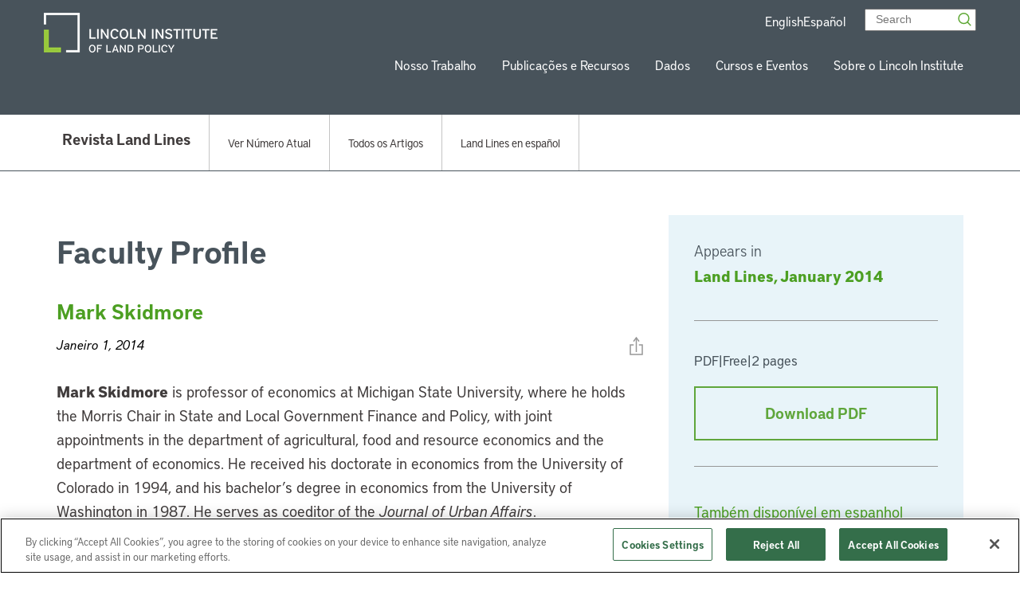

--- FILE ---
content_type: text/html; charset=UTF-8
request_url: https://www.lincolninst.edu/pt-br/publications/articles/faculty-profile-46
body_size: 49241
content:


<!doctype html>
<html class="no-js" lang="en">

<head>
  
  <!-- Google Tag Manager -->
  <script>(function(w,d,s,l,i){w[l]=w[l]||[];w[l].push({'gtm.start':
  new Date().getTime(),event:'gtm.js'});var f=d.getElementsByTagName(s)[0],
  j=d.createElement(s),dl=l!='dataLayer'?'&l='+l:'';j.async=true;j.src=
  'https://www.googletagmanager.com/gtm.js?id='+i+dl;f.parentNode.insertBefore(j,f);
  })(window,document,'script','dataLayer','GTM-5MC4RTV');</script>
  <!-- End Google Tag Manager -->


  <!-- Facebook Domain Verification -->
  <meta name="facebook-domain-verification" content="tkkom6r8uaqd4djtusvhoh3nshj7iv" />
  <!-- End Facebook Domain Verification -->


  <meta charset="utf-8"><script type="text/javascript">(window.NREUM||(NREUM={})).init={privacy:{cookies_enabled:true},ajax:{deny_list:["bam.nr-data.net"]},feature_flags:["soft_nav"],distributed_tracing:{enabled:true}};(window.NREUM||(NREUM={})).loader_config={agentID:"1588951940",accountID:"4456539",trustKey:"66686",xpid:"UAICV1NQARABUVBWBgcAVFYD",licenseKey:"NRJS-d4700df2d1bcbfbf17e",applicationID:"1514167222",browserID:"1588951940"};;/*! For license information please see nr-loader-spa-1.308.0.min.js.LICENSE.txt */
(()=>{var e,t,r={384:(e,t,r)=>{"use strict";r.d(t,{NT:()=>a,US:()=>u,Zm:()=>o,bQ:()=>d,dV:()=>c,pV:()=>l});var n=r(6154),i=r(1863),s=r(1910);const a={beacon:"bam.nr-data.net",errorBeacon:"bam.nr-data.net"};function o(){return n.gm.NREUM||(n.gm.NREUM={}),void 0===n.gm.newrelic&&(n.gm.newrelic=n.gm.NREUM),n.gm.NREUM}function c(){let e=o();return e.o||(e.o={ST:n.gm.setTimeout,SI:n.gm.setImmediate||n.gm.setInterval,CT:n.gm.clearTimeout,XHR:n.gm.XMLHttpRequest,REQ:n.gm.Request,EV:n.gm.Event,PR:n.gm.Promise,MO:n.gm.MutationObserver,FETCH:n.gm.fetch,WS:n.gm.WebSocket},(0,s.i)(...Object.values(e.o))),e}function d(e,t){let r=o();r.initializedAgents??={},t.initializedAt={ms:(0,i.t)(),date:new Date},r.initializedAgents[e]=t}function u(e,t){o()[e]=t}function l(){return function(){let e=o();const t=e.info||{};e.info={beacon:a.beacon,errorBeacon:a.errorBeacon,...t}}(),function(){let e=o();const t=e.init||{};e.init={...t}}(),c(),function(){let e=o();const t=e.loader_config||{};e.loader_config={...t}}(),o()}},782:(e,t,r)=>{"use strict";r.d(t,{T:()=>n});const n=r(860).K7.pageViewTiming},860:(e,t,r)=>{"use strict";r.d(t,{$J:()=>u,K7:()=>c,P3:()=>d,XX:()=>i,Yy:()=>o,df:()=>s,qY:()=>n,v4:()=>a});const n="events",i="jserrors",s="browser/blobs",a="rum",o="browser/logs",c={ajax:"ajax",genericEvents:"generic_events",jserrors:i,logging:"logging",metrics:"metrics",pageAction:"page_action",pageViewEvent:"page_view_event",pageViewTiming:"page_view_timing",sessionReplay:"session_replay",sessionTrace:"session_trace",softNav:"soft_navigations",spa:"spa"},d={[c.pageViewEvent]:1,[c.pageViewTiming]:2,[c.metrics]:3,[c.jserrors]:4,[c.spa]:5,[c.ajax]:6,[c.sessionTrace]:7,[c.softNav]:8,[c.sessionReplay]:9,[c.logging]:10,[c.genericEvents]:11},u={[c.pageViewEvent]:a,[c.pageViewTiming]:n,[c.ajax]:n,[c.spa]:n,[c.softNav]:n,[c.metrics]:i,[c.jserrors]:i,[c.sessionTrace]:s,[c.sessionReplay]:s,[c.logging]:o,[c.genericEvents]:"ins"}},944:(e,t,r)=>{"use strict";r.d(t,{R:()=>i});var n=r(3241);function i(e,t){"function"==typeof console.debug&&(console.debug("New Relic Warning: https://github.com/newrelic/newrelic-browser-agent/blob/main/docs/warning-codes.md#".concat(e),t),(0,n.W)({agentIdentifier:null,drained:null,type:"data",name:"warn",feature:"warn",data:{code:e,secondary:t}}))}},993:(e,t,r)=>{"use strict";r.d(t,{A$:()=>s,ET:()=>a,TZ:()=>o,p_:()=>i});var n=r(860);const i={ERROR:"ERROR",WARN:"WARN",INFO:"INFO",DEBUG:"DEBUG",TRACE:"TRACE"},s={OFF:0,ERROR:1,WARN:2,INFO:3,DEBUG:4,TRACE:5},a="log",o=n.K7.logging},1541:(e,t,r)=>{"use strict";r.d(t,{U:()=>i,f:()=>n});const n={MFE:"MFE",BA:"BA"};function i(e,t){if(2!==t?.harvestEndpointVersion)return{};const r=t.agentRef.runtime.appMetadata.agents[0].entityGuid;return e?{"source.id":e.id,"source.name":e.name,"source.type":e.type,"parent.id":e.parent?.id||r,"parent.type":e.parent?.type||n.BA}:{"entity.guid":r,appId:t.agentRef.info.applicationID}}},1687:(e,t,r)=>{"use strict";r.d(t,{Ak:()=>d,Ze:()=>h,x3:()=>u});var n=r(3241),i=r(7836),s=r(3606),a=r(860),o=r(2646);const c={};function d(e,t){const r={staged:!1,priority:a.P3[t]||0};l(e),c[e].get(t)||c[e].set(t,r)}function u(e,t){e&&c[e]&&(c[e].get(t)&&c[e].delete(t),p(e,t,!1),c[e].size&&f(e))}function l(e){if(!e)throw new Error("agentIdentifier required");c[e]||(c[e]=new Map)}function h(e="",t="feature",r=!1){if(l(e),!e||!c[e].get(t)||r)return p(e,t);c[e].get(t).staged=!0,f(e)}function f(e){const t=Array.from(c[e]);t.every(([e,t])=>t.staged)&&(t.sort((e,t)=>e[1].priority-t[1].priority),t.forEach(([t])=>{c[e].delete(t),p(e,t)}))}function p(e,t,r=!0){const a=e?i.ee.get(e):i.ee,c=s.i.handlers;if(!a.aborted&&a.backlog&&c){if((0,n.W)({agentIdentifier:e,type:"lifecycle",name:"drain",feature:t}),r){const e=a.backlog[t],r=c[t];if(r){for(let t=0;e&&t<e.length;++t)g(e[t],r);Object.entries(r).forEach(([e,t])=>{Object.values(t||{}).forEach(t=>{t[0]?.on&&t[0]?.context()instanceof o.y&&t[0].on(e,t[1])})})}}a.isolatedBacklog||delete c[t],a.backlog[t]=null,a.emit("drain-"+t,[])}}function g(e,t){var r=e[1];Object.values(t[r]||{}).forEach(t=>{var r=e[0];if(t[0]===r){var n=t[1],i=e[3],s=e[2];n.apply(i,s)}})}},1738:(e,t,r)=>{"use strict";r.d(t,{U:()=>f,Y:()=>h});var n=r(3241),i=r(9908),s=r(1863),a=r(944),o=r(5701),c=r(3969),d=r(8362),u=r(860),l=r(4261);function h(e,t,r,s){const h=s||r;!h||h[e]&&h[e]!==d.d.prototype[e]||(h[e]=function(){(0,i.p)(c.xV,["API/"+e+"/called"],void 0,u.K7.metrics,r.ee),(0,n.W)({agentIdentifier:r.agentIdentifier,drained:!!o.B?.[r.agentIdentifier],type:"data",name:"api",feature:l.Pl+e,data:{}});try{return t.apply(this,arguments)}catch(e){(0,a.R)(23,e)}})}function f(e,t,r,n,a){const o=e.info;null===r?delete o.jsAttributes[t]:o.jsAttributes[t]=r,(a||null===r)&&(0,i.p)(l.Pl+n,[(0,s.t)(),t,r],void 0,"session",e.ee)}},1741:(e,t,r)=>{"use strict";r.d(t,{W:()=>s});var n=r(944),i=r(4261);class s{#e(e,...t){if(this[e]!==s.prototype[e])return this[e](...t);(0,n.R)(35,e)}addPageAction(e,t){return this.#e(i.hG,e,t)}register(e){return this.#e(i.eY,e)}recordCustomEvent(e,t){return this.#e(i.fF,e,t)}setPageViewName(e,t){return this.#e(i.Fw,e,t)}setCustomAttribute(e,t,r){return this.#e(i.cD,e,t,r)}noticeError(e,t){return this.#e(i.o5,e,t)}setUserId(e,t=!1){return this.#e(i.Dl,e,t)}setApplicationVersion(e){return this.#e(i.nb,e)}setErrorHandler(e){return this.#e(i.bt,e)}addRelease(e,t){return this.#e(i.k6,e,t)}log(e,t){return this.#e(i.$9,e,t)}start(){return this.#e(i.d3)}finished(e){return this.#e(i.BL,e)}recordReplay(){return this.#e(i.CH)}pauseReplay(){return this.#e(i.Tb)}addToTrace(e){return this.#e(i.U2,e)}setCurrentRouteName(e){return this.#e(i.PA,e)}interaction(e){return this.#e(i.dT,e)}wrapLogger(e,t,r){return this.#e(i.Wb,e,t,r)}measure(e,t){return this.#e(i.V1,e,t)}consent(e){return this.#e(i.Pv,e)}}},1863:(e,t,r)=>{"use strict";function n(){return Math.floor(performance.now())}r.d(t,{t:()=>n})},1910:(e,t,r)=>{"use strict";r.d(t,{i:()=>s});var n=r(944);const i=new Map;function s(...e){return e.every(e=>{if(i.has(e))return i.get(e);const t="function"==typeof e?e.toString():"",r=t.includes("[native code]"),s=t.includes("nrWrapper");return r||s||(0,n.R)(64,e?.name||t),i.set(e,r),r})}},2555:(e,t,r)=>{"use strict";r.d(t,{D:()=>o,f:()=>a});var n=r(384),i=r(8122);const s={beacon:n.NT.beacon,errorBeacon:n.NT.errorBeacon,licenseKey:void 0,applicationID:void 0,sa:void 0,queueTime:void 0,applicationTime:void 0,ttGuid:void 0,user:void 0,account:void 0,product:void 0,extra:void 0,jsAttributes:{},userAttributes:void 0,atts:void 0,transactionName:void 0,tNamePlain:void 0};function a(e){try{return!!e.licenseKey&&!!e.errorBeacon&&!!e.applicationID}catch(e){return!1}}const o=e=>(0,i.a)(e,s)},2614:(e,t,r)=>{"use strict";r.d(t,{BB:()=>a,H3:()=>n,g:()=>d,iL:()=>c,tS:()=>o,uh:()=>i,wk:()=>s});const n="NRBA",i="SESSION",s=144e5,a=18e5,o={STARTED:"session-started",PAUSE:"session-pause",RESET:"session-reset",RESUME:"session-resume",UPDATE:"session-update"},c={SAME_TAB:"same-tab",CROSS_TAB:"cross-tab"},d={OFF:0,FULL:1,ERROR:2}},2646:(e,t,r)=>{"use strict";r.d(t,{y:()=>n});class n{constructor(e){this.contextId=e}}},2843:(e,t,r)=>{"use strict";r.d(t,{G:()=>s,u:()=>i});var n=r(3878);function i(e,t=!1,r,i){(0,n.DD)("visibilitychange",function(){if(t)return void("hidden"===document.visibilityState&&e());e(document.visibilityState)},r,i)}function s(e,t,r){(0,n.sp)("pagehide",e,t,r)}},3241:(e,t,r)=>{"use strict";r.d(t,{W:()=>s});var n=r(6154);const i="newrelic";function s(e={}){try{n.gm.dispatchEvent(new CustomEvent(i,{detail:e}))}catch(e){}}},3304:(e,t,r)=>{"use strict";r.d(t,{A:()=>s});var n=r(7836);const i=()=>{const e=new WeakSet;return(t,r)=>{if("object"==typeof r&&null!==r){if(e.has(r))return;e.add(r)}return r}};function s(e){try{return JSON.stringify(e,i())??""}catch(e){try{n.ee.emit("internal-error",[e])}catch(e){}return""}}},3333:(e,t,r)=>{"use strict";r.d(t,{$v:()=>u,TZ:()=>n,Xh:()=>c,Zp:()=>i,kd:()=>d,mq:()=>o,nf:()=>a,qN:()=>s});const n=r(860).K7.genericEvents,i=["auxclick","click","copy","keydown","paste","scrollend"],s=["focus","blur"],a=4,o=1e3,c=2e3,d=["PageAction","UserAction","BrowserPerformance"],u={RESOURCES:"experimental.resources",REGISTER:"register"}},3434:(e,t,r)=>{"use strict";r.d(t,{Jt:()=>s,YM:()=>d});var n=r(7836),i=r(5607);const s="nr@original:".concat(i.W),a=50;var o=Object.prototype.hasOwnProperty,c=!1;function d(e,t){return e||(e=n.ee),r.inPlace=function(e,t,n,i,s){n||(n="");const a="-"===n.charAt(0);for(let o=0;o<t.length;o++){const c=t[o],d=e[c];l(d)||(e[c]=r(d,a?c+n:n,i,c,s))}},r.flag=s,r;function r(t,r,n,c,d){return l(t)?t:(r||(r=""),nrWrapper[s]=t,function(e,t,r){if(Object.defineProperty&&Object.keys)try{return Object.keys(e).forEach(function(r){Object.defineProperty(t,r,{get:function(){return e[r]},set:function(t){return e[r]=t,t}})}),t}catch(e){u([e],r)}for(var n in e)o.call(e,n)&&(t[n]=e[n])}(t,nrWrapper,e),nrWrapper);function nrWrapper(){var s,o,l,h;let f;try{o=this,s=[...arguments],l="function"==typeof n?n(s,o):n||{}}catch(t){u([t,"",[s,o,c],l],e)}i(r+"start",[s,o,c],l,d);const p=performance.now();let g;try{return h=t.apply(o,s),g=performance.now(),h}catch(e){throw g=performance.now(),i(r+"err",[s,o,e],l,d),f=e,f}finally{const e=g-p,t={start:p,end:g,duration:e,isLongTask:e>=a,methodName:c,thrownError:f};t.isLongTask&&i("long-task",[t,o],l,d),i(r+"end",[s,o,h],l,d)}}}function i(r,n,i,s){if(!c||t){var a=c;c=!0;try{e.emit(r,n,i,t,s)}catch(t){u([t,r,n,i],e)}c=a}}}function u(e,t){t||(t=n.ee);try{t.emit("internal-error",e)}catch(e){}}function l(e){return!(e&&"function"==typeof e&&e.apply&&!e[s])}},3606:(e,t,r)=>{"use strict";r.d(t,{i:()=>s});var n=r(9908);s.on=a;var i=s.handlers={};function s(e,t,r,s){a(s||n.d,i,e,t,r)}function a(e,t,r,i,s){s||(s="feature"),e||(e=n.d);var a=t[s]=t[s]||{};(a[r]=a[r]||[]).push([e,i])}},3738:(e,t,r)=>{"use strict";r.d(t,{He:()=>i,Kp:()=>o,Lc:()=>d,Rz:()=>u,TZ:()=>n,bD:()=>s,d3:()=>a,jx:()=>l,sl:()=>h,uP:()=>c});const n=r(860).K7.sessionTrace,i="bstResource",s="resource",a="-start",o="-end",c="fn"+a,d="fn"+o,u="pushState",l=1e3,h=3e4},3785:(e,t,r)=>{"use strict";r.d(t,{R:()=>c,b:()=>d});var n=r(9908),i=r(1863),s=r(860),a=r(3969),o=r(993);function c(e,t,r={},c=o.p_.INFO,d=!0,u,l=(0,i.t)()){(0,n.p)(a.xV,["API/logging/".concat(c.toLowerCase(),"/called")],void 0,s.K7.metrics,e),(0,n.p)(o.ET,[l,t,r,c,d,u],void 0,s.K7.logging,e)}function d(e){return"string"==typeof e&&Object.values(o.p_).some(t=>t===e.toUpperCase().trim())}},3878:(e,t,r)=>{"use strict";function n(e,t){return{capture:e,passive:!1,signal:t}}function i(e,t,r=!1,i){window.addEventListener(e,t,n(r,i))}function s(e,t,r=!1,i){document.addEventListener(e,t,n(r,i))}r.d(t,{DD:()=>s,jT:()=>n,sp:()=>i})},3962:(e,t,r)=>{"use strict";r.d(t,{AM:()=>a,O2:()=>l,OV:()=>s,Qu:()=>h,TZ:()=>c,ih:()=>f,pP:()=>o,t1:()=>u,tC:()=>i,wD:()=>d});var n=r(860);const i=["click","keydown","submit"],s="popstate",a="api",o="initialPageLoad",c=n.K7.softNav,d=5e3,u=500,l={INITIAL_PAGE_LOAD:"",ROUTE_CHANGE:1,UNSPECIFIED:2},h={INTERACTION:1,AJAX:2,CUSTOM_END:3,CUSTOM_TRACER:4},f={IP:"in progress",PF:"pending finish",FIN:"finished",CAN:"cancelled"}},3969:(e,t,r)=>{"use strict";r.d(t,{TZ:()=>n,XG:()=>o,rs:()=>i,xV:()=>a,z_:()=>s});const n=r(860).K7.metrics,i="sm",s="cm",a="storeSupportabilityMetrics",o="storeEventMetrics"},4234:(e,t,r)=>{"use strict";r.d(t,{W:()=>s});var n=r(7836),i=r(1687);class s{constructor(e,t){this.agentIdentifier=e,this.ee=n.ee.get(e),this.featureName=t,this.blocked=!1}deregisterDrain(){(0,i.x3)(this.agentIdentifier,this.featureName)}}},4261:(e,t,r)=>{"use strict";r.d(t,{$9:()=>u,BL:()=>c,CH:()=>p,Dl:()=>R,Fw:()=>w,PA:()=>v,Pl:()=>n,Pv:()=>A,Tb:()=>h,U2:()=>a,V1:()=>E,Wb:()=>T,bt:()=>y,cD:()=>b,d3:()=>x,dT:()=>d,eY:()=>g,fF:()=>f,hG:()=>s,hw:()=>i,k6:()=>o,nb:()=>m,o5:()=>l});const n="api-",i=n+"ixn-",s="addPageAction",a="addToTrace",o="addRelease",c="finished",d="interaction",u="log",l="noticeError",h="pauseReplay",f="recordCustomEvent",p="recordReplay",g="register",m="setApplicationVersion",v="setCurrentRouteName",b="setCustomAttribute",y="setErrorHandler",w="setPageViewName",R="setUserId",x="start",T="wrapLogger",E="measure",A="consent"},5205:(e,t,r)=>{"use strict";r.d(t,{j:()=>S});var n=r(384),i=r(1741);var s=r(2555),a=r(3333);const o=e=>{if(!e||"string"!=typeof e)return!1;try{document.createDocumentFragment().querySelector(e)}catch{return!1}return!0};var c=r(2614),d=r(944),u=r(8122);const l="[data-nr-mask]",h=e=>(0,u.a)(e,(()=>{const e={feature_flags:[],experimental:{allow_registered_children:!1,resources:!1},mask_selector:"*",block_selector:"[data-nr-block]",mask_input_options:{color:!1,date:!1,"datetime-local":!1,email:!1,month:!1,number:!1,range:!1,search:!1,tel:!1,text:!1,time:!1,url:!1,week:!1,textarea:!1,select:!1,password:!0}};return{ajax:{deny_list:void 0,block_internal:!0,enabled:!0,autoStart:!0},api:{get allow_registered_children(){return e.feature_flags.includes(a.$v.REGISTER)||e.experimental.allow_registered_children},set allow_registered_children(t){e.experimental.allow_registered_children=t},duplicate_registered_data:!1},browser_consent_mode:{enabled:!1},distributed_tracing:{enabled:void 0,exclude_newrelic_header:void 0,cors_use_newrelic_header:void 0,cors_use_tracecontext_headers:void 0,allowed_origins:void 0},get feature_flags(){return e.feature_flags},set feature_flags(t){e.feature_flags=t},generic_events:{enabled:!0,autoStart:!0},harvest:{interval:30},jserrors:{enabled:!0,autoStart:!0},logging:{enabled:!0,autoStart:!0},metrics:{enabled:!0,autoStart:!0},obfuscate:void 0,page_action:{enabled:!0},page_view_event:{enabled:!0,autoStart:!0},page_view_timing:{enabled:!0,autoStart:!0},performance:{capture_marks:!1,capture_measures:!1,capture_detail:!0,resources:{get enabled(){return e.feature_flags.includes(a.$v.RESOURCES)||e.experimental.resources},set enabled(t){e.experimental.resources=t},asset_types:[],first_party_domains:[],ignore_newrelic:!0}},privacy:{cookies_enabled:!0},proxy:{assets:void 0,beacon:void 0},session:{expiresMs:c.wk,inactiveMs:c.BB},session_replay:{autoStart:!0,enabled:!1,preload:!1,sampling_rate:10,error_sampling_rate:100,collect_fonts:!1,inline_images:!1,fix_stylesheets:!0,mask_all_inputs:!0,get mask_text_selector(){return e.mask_selector},set mask_text_selector(t){o(t)?e.mask_selector="".concat(t,",").concat(l):""===t||null===t?e.mask_selector=l:(0,d.R)(5,t)},get block_class(){return"nr-block"},get ignore_class(){return"nr-ignore"},get mask_text_class(){return"nr-mask"},get block_selector(){return e.block_selector},set block_selector(t){o(t)?e.block_selector+=",".concat(t):""!==t&&(0,d.R)(6,t)},get mask_input_options(){return e.mask_input_options},set mask_input_options(t){t&&"object"==typeof t?e.mask_input_options={...t,password:!0}:(0,d.R)(7,t)}},session_trace:{enabled:!0,autoStart:!0},soft_navigations:{enabled:!0,autoStart:!0},spa:{enabled:!0,autoStart:!0},ssl:void 0,user_actions:{enabled:!0,elementAttributes:["id","className","tagName","type"]}}})());var f=r(6154),p=r(9324);let g=0;const m={buildEnv:p.F3,distMethod:p.Xs,version:p.xv,originTime:f.WN},v={consented:!1},b={appMetadata:{},get consented(){return this.session?.state?.consent||v.consented},set consented(e){v.consented=e},customTransaction:void 0,denyList:void 0,disabled:!1,harvester:void 0,isolatedBacklog:!1,isRecording:!1,loaderType:void 0,maxBytes:3e4,obfuscator:void 0,onerror:void 0,ptid:void 0,releaseIds:{},session:void 0,timeKeeper:void 0,registeredEntities:[],jsAttributesMetadata:{bytes:0},get harvestCount(){return++g}},y=e=>{const t=(0,u.a)(e,b),r=Object.keys(m).reduce((e,t)=>(e[t]={value:m[t],writable:!1,configurable:!0,enumerable:!0},e),{});return Object.defineProperties(t,r)};var w=r(5701);const R=e=>{const t=e.startsWith("http");e+="/",r.p=t?e:"https://"+e};var x=r(7836),T=r(3241);const E={accountID:void 0,trustKey:void 0,agentID:void 0,licenseKey:void 0,applicationID:void 0,xpid:void 0},A=e=>(0,u.a)(e,E),_=new Set;function S(e,t={},r,a){let{init:o,info:c,loader_config:d,runtime:u={},exposed:l=!0}=t;if(!c){const e=(0,n.pV)();o=e.init,c=e.info,d=e.loader_config}e.init=h(o||{}),e.loader_config=A(d||{}),c.jsAttributes??={},f.bv&&(c.jsAttributes.isWorker=!0),e.info=(0,s.D)(c);const p=e.init,g=[c.beacon,c.errorBeacon];_.has(e.agentIdentifier)||(p.proxy.assets&&(R(p.proxy.assets),g.push(p.proxy.assets)),p.proxy.beacon&&g.push(p.proxy.beacon),e.beacons=[...g],function(e){const t=(0,n.pV)();Object.getOwnPropertyNames(i.W.prototype).forEach(r=>{const n=i.W.prototype[r];if("function"!=typeof n||"constructor"===n)return;let s=t[r];e[r]&&!1!==e.exposed&&"micro-agent"!==e.runtime?.loaderType&&(t[r]=(...t)=>{const n=e[r](...t);return s?s(...t):n})})}(e),(0,n.US)("activatedFeatures",w.B)),u.denyList=[...p.ajax.deny_list||[],...p.ajax.block_internal?g:[]],u.ptid=e.agentIdentifier,u.loaderType=r,e.runtime=y(u),_.has(e.agentIdentifier)||(e.ee=x.ee.get(e.agentIdentifier),e.exposed=l,(0,T.W)({agentIdentifier:e.agentIdentifier,drained:!!w.B?.[e.agentIdentifier],type:"lifecycle",name:"initialize",feature:void 0,data:e.config})),_.add(e.agentIdentifier)}},5270:(e,t,r)=>{"use strict";r.d(t,{Aw:()=>a,SR:()=>s,rF:()=>o});var n=r(384),i=r(7767);function s(e){return!!(0,n.dV)().o.MO&&(0,i.V)(e)&&!0===e?.session_trace.enabled}function a(e){return!0===e?.session_replay.preload&&s(e)}function o(e,t){try{if("string"==typeof t?.type){if("password"===t.type.toLowerCase())return"*".repeat(e?.length||0);if(void 0!==t?.dataset?.nrUnmask||t?.classList?.contains("nr-unmask"))return e}}catch(e){}return"string"==typeof e?e.replace(/[\S]/g,"*"):"*".repeat(e?.length||0)}},5289:(e,t,r)=>{"use strict";r.d(t,{GG:()=>a,Qr:()=>c,sB:()=>o});var n=r(3878),i=r(6389);function s(){return"undefined"==typeof document||"complete"===document.readyState}function a(e,t){if(s())return e();const r=(0,i.J)(e),a=setInterval(()=>{s()&&(clearInterval(a),r())},500);(0,n.sp)("load",r,t)}function o(e){if(s())return e();(0,n.DD)("DOMContentLoaded",e)}function c(e){if(s())return e();(0,n.sp)("popstate",e)}},5607:(e,t,r)=>{"use strict";r.d(t,{W:()=>n});const n=(0,r(9566).bz)()},5701:(e,t,r)=>{"use strict";r.d(t,{B:()=>s,t:()=>a});var n=r(3241);const i=new Set,s={};function a(e,t){const r=t.agentIdentifier;s[r]??={},e&&"object"==typeof e&&(i.has(r)||(t.ee.emit("rumresp",[e]),s[r]=e,i.add(r),(0,n.W)({agentIdentifier:r,loaded:!0,drained:!0,type:"lifecycle",name:"load",feature:void 0,data:e})))}},6154:(e,t,r)=>{"use strict";r.d(t,{OF:()=>d,RI:()=>i,WN:()=>h,bv:()=>s,eN:()=>f,gm:()=>a,lR:()=>l,m:()=>c,mw:()=>o,sb:()=>u});var n=r(1863);const i="undefined"!=typeof window&&!!window.document,s="undefined"!=typeof WorkerGlobalScope&&("undefined"!=typeof self&&self instanceof WorkerGlobalScope&&self.navigator instanceof WorkerNavigator||"undefined"!=typeof globalThis&&globalThis instanceof WorkerGlobalScope&&globalThis.navigator instanceof WorkerNavigator),a=i?window:"undefined"!=typeof WorkerGlobalScope&&("undefined"!=typeof self&&self instanceof WorkerGlobalScope&&self||"undefined"!=typeof globalThis&&globalThis instanceof WorkerGlobalScope&&globalThis),o=Boolean("hidden"===a?.document?.visibilityState),c=""+a?.location,d=/iPad|iPhone|iPod/.test(a.navigator?.userAgent),u=d&&"undefined"==typeof SharedWorker,l=(()=>{const e=a.navigator?.userAgent?.match(/Firefox[/\s](\d+\.\d+)/);return Array.isArray(e)&&e.length>=2?+e[1]:0})(),h=Date.now()-(0,n.t)(),f=()=>"undefined"!=typeof PerformanceNavigationTiming&&a?.performance?.getEntriesByType("navigation")?.[0]?.responseStart},6344:(e,t,r)=>{"use strict";r.d(t,{BB:()=>u,Qb:()=>l,TZ:()=>i,Ug:()=>a,Vh:()=>s,_s:()=>o,bc:()=>d,yP:()=>c});var n=r(2614);const i=r(860).K7.sessionReplay,s="errorDuringReplay",a=.12,o={DomContentLoaded:0,Load:1,FullSnapshot:2,IncrementalSnapshot:3,Meta:4,Custom:5},c={[n.g.ERROR]:15e3,[n.g.FULL]:3e5,[n.g.OFF]:0},d={RESET:{message:"Session was reset",sm:"Reset"},IMPORT:{message:"Recorder failed to import",sm:"Import"},TOO_MANY:{message:"429: Too Many Requests",sm:"Too-Many"},TOO_BIG:{message:"Payload was too large",sm:"Too-Big"},CROSS_TAB:{message:"Session Entity was set to OFF on another tab",sm:"Cross-Tab"},ENTITLEMENTS:{message:"Session Replay is not allowed and will not be started",sm:"Entitlement"}},u=5e3,l={API:"api",RESUME:"resume",SWITCH_TO_FULL:"switchToFull",INITIALIZE:"initialize",PRELOAD:"preload"}},6389:(e,t,r)=>{"use strict";function n(e,t=500,r={}){const n=r?.leading||!1;let i;return(...r)=>{n&&void 0===i&&(e.apply(this,r),i=setTimeout(()=>{i=clearTimeout(i)},t)),n||(clearTimeout(i),i=setTimeout(()=>{e.apply(this,r)},t))}}function i(e){let t=!1;return(...r)=>{t||(t=!0,e.apply(this,r))}}r.d(t,{J:()=>i,s:()=>n})},6630:(e,t,r)=>{"use strict";r.d(t,{T:()=>n});const n=r(860).K7.pageViewEvent},6774:(e,t,r)=>{"use strict";r.d(t,{T:()=>n});const n=r(860).K7.jserrors},7295:(e,t,r)=>{"use strict";r.d(t,{Xv:()=>a,gX:()=>i,iW:()=>s});var n=[];function i(e){if(!e||s(e))return!1;if(0===n.length)return!0;if("*"===n[0].hostname)return!1;for(var t=0;t<n.length;t++){var r=n[t];if(r.hostname.test(e.hostname)&&r.pathname.test(e.pathname))return!1}return!0}function s(e){return void 0===e.hostname}function a(e){if(n=[],e&&e.length)for(var t=0;t<e.length;t++){let r=e[t];if(!r)continue;if("*"===r)return void(n=[{hostname:"*"}]);0===r.indexOf("http://")?r=r.substring(7):0===r.indexOf("https://")&&(r=r.substring(8));const i=r.indexOf("/");let s,a;i>0?(s=r.substring(0,i),a=r.substring(i)):(s=r,a="*");let[c]=s.split(":");n.push({hostname:o(c),pathname:o(a,!0)})}}function o(e,t=!1){const r=e.replace(/[.+?^${}()|[\]\\]/g,e=>"\\"+e).replace(/\*/g,".*?");return new RegExp((t?"^":"")+r+"$")}},7485:(e,t,r)=>{"use strict";r.d(t,{D:()=>i});var n=r(6154);function i(e){if(0===(e||"").indexOf("data:"))return{protocol:"data"};try{const t=new URL(e,location.href),r={port:t.port,hostname:t.hostname,pathname:t.pathname,search:t.search,protocol:t.protocol.slice(0,t.protocol.indexOf(":")),sameOrigin:t.protocol===n.gm?.location?.protocol&&t.host===n.gm?.location?.host};return r.port&&""!==r.port||("http:"===t.protocol&&(r.port="80"),"https:"===t.protocol&&(r.port="443")),r.pathname&&""!==r.pathname?r.pathname.startsWith("/")||(r.pathname="/".concat(r.pathname)):r.pathname="/",r}catch(e){return{}}}},7699:(e,t,r)=>{"use strict";r.d(t,{It:()=>s,KC:()=>o,No:()=>i,qh:()=>a});var n=r(860);const i=16e3,s=1e6,a="SESSION_ERROR",o={[n.K7.logging]:!0,[n.K7.genericEvents]:!1,[n.K7.jserrors]:!1,[n.K7.ajax]:!1}},7767:(e,t,r)=>{"use strict";r.d(t,{V:()=>i});var n=r(6154);const i=e=>n.RI&&!0===e?.privacy.cookies_enabled},7836:(e,t,r)=>{"use strict";r.d(t,{P:()=>o,ee:()=>c});var n=r(384),i=r(8990),s=r(2646),a=r(5607);const o="nr@context:".concat(a.W),c=function e(t,r){var n={},a={},u={},l=!1;try{l=16===r.length&&d.initializedAgents?.[r]?.runtime.isolatedBacklog}catch(e){}var h={on:p,addEventListener:p,removeEventListener:function(e,t){var r=n[e];if(!r)return;for(var i=0;i<r.length;i++)r[i]===t&&r.splice(i,1)},emit:function(e,r,n,i,s){!1!==s&&(s=!0);if(c.aborted&&!i)return;t&&s&&t.emit(e,r,n);var o=f(n);g(e).forEach(e=>{e.apply(o,r)});var d=v()[a[e]];d&&d.push([h,e,r,o]);return o},get:m,listeners:g,context:f,buffer:function(e,t){const r=v();if(t=t||"feature",h.aborted)return;Object.entries(e||{}).forEach(([e,n])=>{a[n]=t,t in r||(r[t]=[])})},abort:function(){h._aborted=!0,Object.keys(h.backlog).forEach(e=>{delete h.backlog[e]})},isBuffering:function(e){return!!v()[a[e]]},debugId:r,backlog:l?{}:t&&"object"==typeof t.backlog?t.backlog:{},isolatedBacklog:l};return Object.defineProperty(h,"aborted",{get:()=>{let e=h._aborted||!1;return e||(t&&(e=t.aborted),e)}}),h;function f(e){return e&&e instanceof s.y?e:e?(0,i.I)(e,o,()=>new s.y(o)):new s.y(o)}function p(e,t){n[e]=g(e).concat(t)}function g(e){return n[e]||[]}function m(t){return u[t]=u[t]||e(h,t)}function v(){return h.backlog}}(void 0,"globalEE"),d=(0,n.Zm)();d.ee||(d.ee=c)},8122:(e,t,r)=>{"use strict";r.d(t,{a:()=>i});var n=r(944);function i(e,t){try{if(!e||"object"!=typeof e)return(0,n.R)(3);if(!t||"object"!=typeof t)return(0,n.R)(4);const r=Object.create(Object.getPrototypeOf(t),Object.getOwnPropertyDescriptors(t)),s=0===Object.keys(r).length?e:r;for(let a in s)if(void 0!==e[a])try{if(null===e[a]){r[a]=null;continue}Array.isArray(e[a])&&Array.isArray(t[a])?r[a]=Array.from(new Set([...e[a],...t[a]])):"object"==typeof e[a]&&"object"==typeof t[a]?r[a]=i(e[a],t[a]):r[a]=e[a]}catch(e){r[a]||(0,n.R)(1,e)}return r}catch(e){(0,n.R)(2,e)}}},8139:(e,t,r)=>{"use strict";r.d(t,{u:()=>h});var n=r(7836),i=r(3434),s=r(8990),a=r(6154);const o={},c=a.gm.XMLHttpRequest,d="addEventListener",u="removeEventListener",l="nr@wrapped:".concat(n.P);function h(e){var t=function(e){return(e||n.ee).get("events")}(e);if(o[t.debugId]++)return t;o[t.debugId]=1;var r=(0,i.YM)(t,!0);function h(e){r.inPlace(e,[d,u],"-",p)}function p(e,t){return e[1]}return"getPrototypeOf"in Object&&(a.RI&&f(document,h),c&&f(c.prototype,h),f(a.gm,h)),t.on(d+"-start",function(e,t){var n=e[1];if(null!==n&&("function"==typeof n||"object"==typeof n)&&"newrelic"!==e[0]){var i=(0,s.I)(n,l,function(){var e={object:function(){if("function"!=typeof n.handleEvent)return;return n.handleEvent.apply(n,arguments)},function:n}[typeof n];return e?r(e,"fn-",null,e.name||"anonymous"):n});this.wrapped=e[1]=i}}),t.on(u+"-start",function(e){e[1]=this.wrapped||e[1]}),t}function f(e,t,...r){let n=e;for(;"object"==typeof n&&!Object.prototype.hasOwnProperty.call(n,d);)n=Object.getPrototypeOf(n);n&&t(n,...r)}},8362:(e,t,r)=>{"use strict";r.d(t,{d:()=>s});var n=r(9566),i=r(1741);class s extends i.W{agentIdentifier=(0,n.LA)(16)}},8374:(e,t,r)=>{r.nc=(()=>{try{return document?.currentScript?.nonce}catch(e){}return""})()},8990:(e,t,r)=>{"use strict";r.d(t,{I:()=>i});var n=Object.prototype.hasOwnProperty;function i(e,t,r){if(n.call(e,t))return e[t];var i=r();if(Object.defineProperty&&Object.keys)try{return Object.defineProperty(e,t,{value:i,writable:!0,enumerable:!1}),i}catch(e){}return e[t]=i,i}},9119:(e,t,r)=>{"use strict";r.d(t,{L:()=>s});var n=/([^?#]*)[^#]*(#[^?]*|$).*/,i=/([^?#]*)().*/;function s(e,t){return e?e.replace(t?n:i,"$1$2"):e}},9300:(e,t,r)=>{"use strict";r.d(t,{T:()=>n});const n=r(860).K7.ajax},9324:(e,t,r)=>{"use strict";r.d(t,{AJ:()=>a,F3:()=>i,Xs:()=>s,Yq:()=>o,xv:()=>n});const n="1.308.0",i="PROD",s="CDN",a="@newrelic/rrweb",o="1.0.1"},9566:(e,t,r)=>{"use strict";r.d(t,{LA:()=>o,ZF:()=>c,bz:()=>a,el:()=>d});var n=r(6154);const i="xxxxxxxx-xxxx-4xxx-yxxx-xxxxxxxxxxxx";function s(e,t){return e?15&e[t]:16*Math.random()|0}function a(){const e=n.gm?.crypto||n.gm?.msCrypto;let t,r=0;return e&&e.getRandomValues&&(t=e.getRandomValues(new Uint8Array(30))),i.split("").map(e=>"x"===e?s(t,r++).toString(16):"y"===e?(3&s()|8).toString(16):e).join("")}function o(e){const t=n.gm?.crypto||n.gm?.msCrypto;let r,i=0;t&&t.getRandomValues&&(r=t.getRandomValues(new Uint8Array(e)));const a=[];for(var o=0;o<e;o++)a.push(s(r,i++).toString(16));return a.join("")}function c(){return o(16)}function d(){return o(32)}},9908:(e,t,r)=>{"use strict";r.d(t,{d:()=>n,p:()=>i});var n=r(7836).ee.get("handle");function i(e,t,r,i,s){s?(s.buffer([e],i),s.emit(e,t,r)):(n.buffer([e],i),n.emit(e,t,r))}}},n={};function i(e){var t=n[e];if(void 0!==t)return t.exports;var s=n[e]={exports:{}};return r[e](s,s.exports,i),s.exports}i.m=r,i.d=(e,t)=>{for(var r in t)i.o(t,r)&&!i.o(e,r)&&Object.defineProperty(e,r,{enumerable:!0,get:t[r]})},i.f={},i.e=e=>Promise.all(Object.keys(i.f).reduce((t,r)=>(i.f[r](e,t),t),[])),i.u=e=>({212:"nr-spa-compressor",249:"nr-spa-recorder",478:"nr-spa"}[e]+"-1.308.0.min.js"),i.o=(e,t)=>Object.prototype.hasOwnProperty.call(e,t),e={},t="NRBA-1.308.0.PROD:",i.l=(r,n,s,a)=>{if(e[r])e[r].push(n);else{var o,c;if(void 0!==s)for(var d=document.getElementsByTagName("script"),u=0;u<d.length;u++){var l=d[u];if(l.getAttribute("src")==r||l.getAttribute("data-webpack")==t+s){o=l;break}}if(!o){c=!0;var h={478:"sha512-RSfSVnmHk59T/uIPbdSE0LPeqcEdF4/+XhfJdBuccH5rYMOEZDhFdtnh6X6nJk7hGpzHd9Ujhsy7lZEz/ORYCQ==",249:"sha512-ehJXhmntm85NSqW4MkhfQqmeKFulra3klDyY0OPDUE+sQ3GokHlPh1pmAzuNy//3j4ac6lzIbmXLvGQBMYmrkg==",212:"sha512-B9h4CR46ndKRgMBcK+j67uSR2RCnJfGefU+A7FrgR/k42ovXy5x/MAVFiSvFxuVeEk/pNLgvYGMp1cBSK/G6Fg=="};(o=document.createElement("script")).charset="utf-8",i.nc&&o.setAttribute("nonce",i.nc),o.setAttribute("data-webpack",t+s),o.src=r,0!==o.src.indexOf(window.location.origin+"/")&&(o.crossOrigin="anonymous"),h[a]&&(o.integrity=h[a])}e[r]=[n];var f=(t,n)=>{o.onerror=o.onload=null,clearTimeout(p);var i=e[r];if(delete e[r],o.parentNode&&o.parentNode.removeChild(o),i&&i.forEach(e=>e(n)),t)return t(n)},p=setTimeout(f.bind(null,void 0,{type:"timeout",target:o}),12e4);o.onerror=f.bind(null,o.onerror),o.onload=f.bind(null,o.onload),c&&document.head.appendChild(o)}},i.r=e=>{"undefined"!=typeof Symbol&&Symbol.toStringTag&&Object.defineProperty(e,Symbol.toStringTag,{value:"Module"}),Object.defineProperty(e,"__esModule",{value:!0})},i.p="https://js-agent.newrelic.com/",(()=>{var e={38:0,788:0};i.f.j=(t,r)=>{var n=i.o(e,t)?e[t]:void 0;if(0!==n)if(n)r.push(n[2]);else{var s=new Promise((r,i)=>n=e[t]=[r,i]);r.push(n[2]=s);var a=i.p+i.u(t),o=new Error;i.l(a,r=>{if(i.o(e,t)&&(0!==(n=e[t])&&(e[t]=void 0),n)){var s=r&&("load"===r.type?"missing":r.type),a=r&&r.target&&r.target.src;o.message="Loading chunk "+t+" failed: ("+s+": "+a+")",o.name="ChunkLoadError",o.type=s,o.request=a,n[1](o)}},"chunk-"+t,t)}};var t=(t,r)=>{var n,s,[a,o,c]=r,d=0;if(a.some(t=>0!==e[t])){for(n in o)i.o(o,n)&&(i.m[n]=o[n]);if(c)c(i)}for(t&&t(r);d<a.length;d++)s=a[d],i.o(e,s)&&e[s]&&e[s][0](),e[s]=0},r=self["webpackChunk:NRBA-1.308.0.PROD"]=self["webpackChunk:NRBA-1.308.0.PROD"]||[];r.forEach(t.bind(null,0)),r.push=t.bind(null,r.push.bind(r))})(),(()=>{"use strict";i(8374);var e=i(8362),t=i(860);const r=Object.values(t.K7);var n=i(5205);var s=i(9908),a=i(1863),o=i(4261),c=i(1738);var d=i(1687),u=i(4234),l=i(5289),h=i(6154),f=i(944),p=i(5270),g=i(7767),m=i(6389),v=i(7699);class b extends u.W{constructor(e,t){super(e.agentIdentifier,t),this.agentRef=e,this.abortHandler=void 0,this.featAggregate=void 0,this.loadedSuccessfully=void 0,this.onAggregateImported=new Promise(e=>{this.loadedSuccessfully=e}),this.deferred=Promise.resolve(),!1===e.init[this.featureName].autoStart?this.deferred=new Promise((t,r)=>{this.ee.on("manual-start-all",(0,m.J)(()=>{(0,d.Ak)(e.agentIdentifier,this.featureName),t()}))}):(0,d.Ak)(e.agentIdentifier,t)}importAggregator(e,t,r={}){if(this.featAggregate)return;const n=async()=>{let n;await this.deferred;try{if((0,g.V)(e.init)){const{setupAgentSession:t}=await i.e(478).then(i.bind(i,8766));n=t(e)}}catch(e){(0,f.R)(20,e),this.ee.emit("internal-error",[e]),(0,s.p)(v.qh,[e],void 0,this.featureName,this.ee)}try{if(!this.#t(this.featureName,n,e.init))return(0,d.Ze)(this.agentIdentifier,this.featureName),void this.loadedSuccessfully(!1);const{Aggregate:i}=await t();this.featAggregate=new i(e,r),e.runtime.harvester.initializedAggregates.push(this.featAggregate),this.loadedSuccessfully(!0)}catch(e){(0,f.R)(34,e),this.abortHandler?.(),(0,d.Ze)(this.agentIdentifier,this.featureName,!0),this.loadedSuccessfully(!1),this.ee&&this.ee.abort()}};h.RI?(0,l.GG)(()=>n(),!0):n()}#t(e,r,n){if(this.blocked)return!1;switch(e){case t.K7.sessionReplay:return(0,p.SR)(n)&&!!r;case t.K7.sessionTrace:return!!r;default:return!0}}}var y=i(6630),w=i(2614),R=i(3241);class x extends b{static featureName=y.T;constructor(e){var t;super(e,y.T),this.setupInspectionEvents(e.agentIdentifier),t=e,(0,c.Y)(o.Fw,function(e,r){"string"==typeof e&&("/"!==e.charAt(0)&&(e="/"+e),t.runtime.customTransaction=(r||"http://custom.transaction")+e,(0,s.p)(o.Pl+o.Fw,[(0,a.t)()],void 0,void 0,t.ee))},t),this.importAggregator(e,()=>i.e(478).then(i.bind(i,2467)))}setupInspectionEvents(e){const t=(t,r)=>{t&&(0,R.W)({agentIdentifier:e,timeStamp:t.timeStamp,loaded:"complete"===t.target.readyState,type:"window",name:r,data:t.target.location+""})};(0,l.sB)(e=>{t(e,"DOMContentLoaded")}),(0,l.GG)(e=>{t(e,"load")}),(0,l.Qr)(e=>{t(e,"navigate")}),this.ee.on(w.tS.UPDATE,(t,r)=>{(0,R.W)({agentIdentifier:e,type:"lifecycle",name:"session",data:r})})}}var T=i(384);class E extends e.d{constructor(e){var t;(super(),h.gm)?(this.features={},(0,T.bQ)(this.agentIdentifier,this),this.desiredFeatures=new Set(e.features||[]),this.desiredFeatures.add(x),(0,n.j)(this,e,e.loaderType||"agent"),t=this,(0,c.Y)(o.cD,function(e,r,n=!1){if("string"==typeof e){if(["string","number","boolean"].includes(typeof r)||null===r)return(0,c.U)(t,e,r,o.cD,n);(0,f.R)(40,typeof r)}else(0,f.R)(39,typeof e)},t),function(e){(0,c.Y)(o.Dl,function(t,r=!1){if("string"!=typeof t&&null!==t)return void(0,f.R)(41,typeof t);const n=e.info.jsAttributes["enduser.id"];r&&null!=n&&n!==t?(0,s.p)(o.Pl+"setUserIdAndResetSession",[t],void 0,"session",e.ee):(0,c.U)(e,"enduser.id",t,o.Dl,!0)},e)}(this),function(e){(0,c.Y)(o.nb,function(t){if("string"==typeof t||null===t)return(0,c.U)(e,"application.version",t,o.nb,!1);(0,f.R)(42,typeof t)},e)}(this),function(e){(0,c.Y)(o.d3,function(){e.ee.emit("manual-start-all")},e)}(this),function(e){(0,c.Y)(o.Pv,function(t=!0){if("boolean"==typeof t){if((0,s.p)(o.Pl+o.Pv,[t],void 0,"session",e.ee),e.runtime.consented=t,t){const t=e.features.page_view_event;t.onAggregateImported.then(e=>{const r=t.featAggregate;e&&!r.sentRum&&r.sendRum()})}}else(0,f.R)(65,typeof t)},e)}(this),this.run()):(0,f.R)(21)}get config(){return{info:this.info,init:this.init,loader_config:this.loader_config,runtime:this.runtime}}get api(){return this}run(){try{const e=function(e){const t={};return r.forEach(r=>{t[r]=!!e[r]?.enabled}),t}(this.init),n=[...this.desiredFeatures];n.sort((e,r)=>t.P3[e.featureName]-t.P3[r.featureName]),n.forEach(r=>{if(!e[r.featureName]&&r.featureName!==t.K7.pageViewEvent)return;if(r.featureName===t.K7.spa)return void(0,f.R)(67);const n=function(e){switch(e){case t.K7.ajax:return[t.K7.jserrors];case t.K7.sessionTrace:return[t.K7.ajax,t.K7.pageViewEvent];case t.K7.sessionReplay:return[t.K7.sessionTrace];case t.K7.pageViewTiming:return[t.K7.pageViewEvent];default:return[]}}(r.featureName).filter(e=>!(e in this.features));n.length>0&&(0,f.R)(36,{targetFeature:r.featureName,missingDependencies:n}),this.features[r.featureName]=new r(this)})}catch(e){(0,f.R)(22,e);for(const e in this.features)this.features[e].abortHandler?.();const t=(0,T.Zm)();delete t.initializedAgents[this.agentIdentifier]?.features,delete this.sharedAggregator;return t.ee.get(this.agentIdentifier).abort(),!1}}}var A=i(2843),_=i(782);class S extends b{static featureName=_.T;constructor(e){super(e,_.T),h.RI&&((0,A.u)(()=>(0,s.p)("docHidden",[(0,a.t)()],void 0,_.T,this.ee),!0),(0,A.G)(()=>(0,s.p)("winPagehide",[(0,a.t)()],void 0,_.T,this.ee)),this.importAggregator(e,()=>i.e(478).then(i.bind(i,9917))))}}var O=i(3969);class I extends b{static featureName=O.TZ;constructor(e){super(e,O.TZ),h.RI&&document.addEventListener("securitypolicyviolation",e=>{(0,s.p)(O.xV,["Generic/CSPViolation/Detected"],void 0,this.featureName,this.ee)}),this.importAggregator(e,()=>i.e(478).then(i.bind(i,6555)))}}var N=i(6774),P=i(3878),k=i(3304);class D{constructor(e,t,r,n,i){this.name="UncaughtError",this.message="string"==typeof e?e:(0,k.A)(e),this.sourceURL=t,this.line=r,this.column=n,this.__newrelic=i}}function C(e){return M(e)?e:new D(void 0!==e?.message?e.message:e,e?.filename||e?.sourceURL,e?.lineno||e?.line,e?.colno||e?.col,e?.__newrelic,e?.cause)}function j(e){const t="Unhandled Promise Rejection: ";if(!e?.reason)return;if(M(e.reason)){try{e.reason.message.startsWith(t)||(e.reason.message=t+e.reason.message)}catch(e){}return C(e.reason)}const r=C(e.reason);return(r.message||"").startsWith(t)||(r.message=t+r.message),r}function L(e){if(e.error instanceof SyntaxError&&!/:\d+$/.test(e.error.stack?.trim())){const t=new D(e.message,e.filename,e.lineno,e.colno,e.error.__newrelic,e.cause);return t.name=SyntaxError.name,t}return M(e.error)?e.error:C(e)}function M(e){return e instanceof Error&&!!e.stack}function H(e,r,n,i,o=(0,a.t)()){"string"==typeof e&&(e=new Error(e)),(0,s.p)("err",[e,o,!1,r,n.runtime.isRecording,void 0,i],void 0,t.K7.jserrors,n.ee),(0,s.p)("uaErr",[],void 0,t.K7.genericEvents,n.ee)}var B=i(1541),K=i(993),W=i(3785);function U(e,{customAttributes:t={},level:r=K.p_.INFO}={},n,i,s=(0,a.t)()){(0,W.R)(n.ee,e,t,r,!1,i,s)}function F(e,r,n,i,c=(0,a.t)()){(0,s.p)(o.Pl+o.hG,[c,e,r,i],void 0,t.K7.genericEvents,n.ee)}function V(e,r,n,i,c=(0,a.t)()){const{start:d,end:u,customAttributes:l}=r||{},h={customAttributes:l||{}};if("object"!=typeof h.customAttributes||"string"!=typeof e||0===e.length)return void(0,f.R)(57);const p=(e,t)=>null==e?t:"number"==typeof e?e:e instanceof PerformanceMark?e.startTime:Number.NaN;if(h.start=p(d,0),h.end=p(u,c),Number.isNaN(h.start)||Number.isNaN(h.end))(0,f.R)(57);else{if(h.duration=h.end-h.start,!(h.duration<0))return(0,s.p)(o.Pl+o.V1,[h,e,i],void 0,t.K7.genericEvents,n.ee),h;(0,f.R)(58)}}function G(e,r={},n,i,c=(0,a.t)()){(0,s.p)(o.Pl+o.fF,[c,e,r,i],void 0,t.K7.genericEvents,n.ee)}function z(e){(0,c.Y)(o.eY,function(t){return Y(e,t)},e)}function Y(e,r,n){(0,f.R)(54,"newrelic.register"),r||={},r.type=B.f.MFE,r.licenseKey||=e.info.licenseKey,r.blocked=!1,r.parent=n||{},Array.isArray(r.tags)||(r.tags=[]);const i={};r.tags.forEach(e=>{"name"!==e&&"id"!==e&&(i["source.".concat(e)]=!0)}),r.isolated??=!0;let o=()=>{};const c=e.runtime.registeredEntities;if(!r.isolated){const e=c.find(({metadata:{target:{id:e}}})=>e===r.id&&!r.isolated);if(e)return e}const d=e=>{r.blocked=!0,o=e};function u(e){return"string"==typeof e&&!!e.trim()&&e.trim().length<501||"number"==typeof e}e.init.api.allow_registered_children||d((0,m.J)(()=>(0,f.R)(55))),u(r.id)&&u(r.name)||d((0,m.J)(()=>(0,f.R)(48,r)));const l={addPageAction:(t,n={})=>g(F,[t,{...i,...n},e],r),deregister:()=>{d((0,m.J)(()=>(0,f.R)(68)))},log:(t,n={})=>g(U,[t,{...n,customAttributes:{...i,...n.customAttributes||{}}},e],r),measure:(t,n={})=>g(V,[t,{...n,customAttributes:{...i,...n.customAttributes||{}}},e],r),noticeError:(t,n={})=>g(H,[t,{...i,...n},e],r),register:(t={})=>g(Y,[e,t],l.metadata.target),recordCustomEvent:(t,n={})=>g(G,[t,{...i,...n},e],r),setApplicationVersion:e=>p("application.version",e),setCustomAttribute:(e,t)=>p(e,t),setUserId:e=>p("enduser.id",e),metadata:{customAttributes:i,target:r}},h=()=>(r.blocked&&o(),r.blocked);h()||c.push(l);const p=(e,t)=>{h()||(i[e]=t)},g=(r,n,i)=>{if(h())return;const o=(0,a.t)();(0,s.p)(O.xV,["API/register/".concat(r.name,"/called")],void 0,t.K7.metrics,e.ee);try{if(e.init.api.duplicate_registered_data&&"register"!==r.name){let e=n;if(n[1]instanceof Object){const t={"child.id":i.id,"child.type":i.type};e="customAttributes"in n[1]?[n[0],{...n[1],customAttributes:{...n[1].customAttributes,...t}},...n.slice(2)]:[n[0],{...n[1],...t},...n.slice(2)]}r(...e,void 0,o)}return r(...n,i,o)}catch(e){(0,f.R)(50,e)}};return l}class Z extends b{static featureName=N.T;constructor(e){var t;super(e,N.T),t=e,(0,c.Y)(o.o5,(e,r)=>H(e,r,t),t),function(e){(0,c.Y)(o.bt,function(t){e.runtime.onerror=t},e)}(e),function(e){let t=0;(0,c.Y)(o.k6,function(e,r){++t>10||(this.runtime.releaseIds[e.slice(-200)]=(""+r).slice(-200))},e)}(e),z(e);try{this.removeOnAbort=new AbortController}catch(e){}this.ee.on("internal-error",(t,r)=>{this.abortHandler&&(0,s.p)("ierr",[C(t),(0,a.t)(),!0,{},e.runtime.isRecording,r],void 0,this.featureName,this.ee)}),h.gm.addEventListener("unhandledrejection",t=>{this.abortHandler&&(0,s.p)("err",[j(t),(0,a.t)(),!1,{unhandledPromiseRejection:1},e.runtime.isRecording],void 0,this.featureName,this.ee)},(0,P.jT)(!1,this.removeOnAbort?.signal)),h.gm.addEventListener("error",t=>{this.abortHandler&&(0,s.p)("err",[L(t),(0,a.t)(),!1,{},e.runtime.isRecording],void 0,this.featureName,this.ee)},(0,P.jT)(!1,this.removeOnAbort?.signal)),this.abortHandler=this.#r,this.importAggregator(e,()=>i.e(478).then(i.bind(i,2176)))}#r(){this.removeOnAbort?.abort(),this.abortHandler=void 0}}var q=i(8990);let X=1;function J(e){const t=typeof e;return!e||"object"!==t&&"function"!==t?-1:e===h.gm?0:(0,q.I)(e,"nr@id",function(){return X++})}function Q(e){if("string"==typeof e&&e.length)return e.length;if("object"==typeof e){if("undefined"!=typeof ArrayBuffer&&e instanceof ArrayBuffer&&e.byteLength)return e.byteLength;if("undefined"!=typeof Blob&&e instanceof Blob&&e.size)return e.size;if(!("undefined"!=typeof FormData&&e instanceof FormData))try{return(0,k.A)(e).length}catch(e){return}}}var ee=i(8139),te=i(7836),re=i(3434);const ne={},ie=["open","send"];function se(e){var t=e||te.ee;const r=function(e){return(e||te.ee).get("xhr")}(t);if(void 0===h.gm.XMLHttpRequest)return r;if(ne[r.debugId]++)return r;ne[r.debugId]=1,(0,ee.u)(t);var n=(0,re.YM)(r),i=h.gm.XMLHttpRequest,s=h.gm.MutationObserver,a=h.gm.Promise,o=h.gm.setInterval,c="readystatechange",d=["onload","onerror","onabort","onloadstart","onloadend","onprogress","ontimeout"],u=[],l=h.gm.XMLHttpRequest=function(e){const t=new i(e),s=r.context(t);try{r.emit("new-xhr",[t],s),t.addEventListener(c,(a=s,function(){var e=this;e.readyState>3&&!a.resolved&&(a.resolved=!0,r.emit("xhr-resolved",[],e)),n.inPlace(e,d,"fn-",y)}),(0,P.jT)(!1))}catch(e){(0,f.R)(15,e);try{r.emit("internal-error",[e])}catch(e){}}var a;return t};function p(e,t){n.inPlace(t,["onreadystatechange"],"fn-",y)}if(function(e,t){for(var r in e)t[r]=e[r]}(i,l),l.prototype=i.prototype,n.inPlace(l.prototype,ie,"-xhr-",y),r.on("send-xhr-start",function(e,t){p(e,t),function(e){u.push(e),s&&(g?g.then(b):o?o(b):(m=-m,v.data=m))}(t)}),r.on("open-xhr-start",p),s){var g=a&&a.resolve();if(!o&&!a){var m=1,v=document.createTextNode(m);new s(b).observe(v,{characterData:!0})}}else t.on("fn-end",function(e){e[0]&&e[0].type===c||b()});function b(){for(var e=0;e<u.length;e++)p(0,u[e]);u.length&&(u=[])}function y(e,t){return t}return r}var ae="fetch-",oe=ae+"body-",ce=["arrayBuffer","blob","json","text","formData"],de=h.gm.Request,ue=h.gm.Response,le="prototype";const he={};function fe(e){const t=function(e){return(e||te.ee).get("fetch")}(e);if(!(de&&ue&&h.gm.fetch))return t;if(he[t.debugId]++)return t;function r(e,r,n){var i=e[r];"function"==typeof i&&(e[r]=function(){var e,r=[...arguments],s={};t.emit(n+"before-start",[r],s),s[te.P]&&s[te.P].dt&&(e=s[te.P].dt);var a=i.apply(this,r);return t.emit(n+"start",[r,e],a),a.then(function(e){return t.emit(n+"end",[null,e],a),e},function(e){throw t.emit(n+"end",[e],a),e})})}return he[t.debugId]=1,ce.forEach(e=>{r(de[le],e,oe),r(ue[le],e,oe)}),r(h.gm,"fetch",ae),t.on(ae+"end",function(e,r){var n=this;if(r){var i=r.headers.get("content-length");null!==i&&(n.rxSize=i),t.emit(ae+"done",[null,r],n)}else t.emit(ae+"done",[e],n)}),t}var pe=i(7485),ge=i(9566);class me{constructor(e){this.agentRef=e}generateTracePayload(e){const t=this.agentRef.loader_config;if(!this.shouldGenerateTrace(e)||!t)return null;var r=(t.accountID||"").toString()||null,n=(t.agentID||"").toString()||null,i=(t.trustKey||"").toString()||null;if(!r||!n)return null;var s=(0,ge.ZF)(),a=(0,ge.el)(),o=Date.now(),c={spanId:s,traceId:a,timestamp:o};return(e.sameOrigin||this.isAllowedOrigin(e)&&this.useTraceContextHeadersForCors())&&(c.traceContextParentHeader=this.generateTraceContextParentHeader(s,a),c.traceContextStateHeader=this.generateTraceContextStateHeader(s,o,r,n,i)),(e.sameOrigin&&!this.excludeNewrelicHeader()||!e.sameOrigin&&this.isAllowedOrigin(e)&&this.useNewrelicHeaderForCors())&&(c.newrelicHeader=this.generateTraceHeader(s,a,o,r,n,i)),c}generateTraceContextParentHeader(e,t){return"00-"+t+"-"+e+"-01"}generateTraceContextStateHeader(e,t,r,n,i){return i+"@nr=0-1-"+r+"-"+n+"-"+e+"----"+t}generateTraceHeader(e,t,r,n,i,s){if(!("function"==typeof h.gm?.btoa))return null;var a={v:[0,1],d:{ty:"Browser",ac:n,ap:i,id:e,tr:t,ti:r}};return s&&n!==s&&(a.d.tk=s),btoa((0,k.A)(a))}shouldGenerateTrace(e){return this.agentRef.init?.distributed_tracing?.enabled&&this.isAllowedOrigin(e)}isAllowedOrigin(e){var t=!1;const r=this.agentRef.init?.distributed_tracing;if(e.sameOrigin)t=!0;else if(r?.allowed_origins instanceof Array)for(var n=0;n<r.allowed_origins.length;n++){var i=(0,pe.D)(r.allowed_origins[n]);if(e.hostname===i.hostname&&e.protocol===i.protocol&&e.port===i.port){t=!0;break}}return t}excludeNewrelicHeader(){var e=this.agentRef.init?.distributed_tracing;return!!e&&!!e.exclude_newrelic_header}useNewrelicHeaderForCors(){var e=this.agentRef.init?.distributed_tracing;return!!e&&!1!==e.cors_use_newrelic_header}useTraceContextHeadersForCors(){var e=this.agentRef.init?.distributed_tracing;return!!e&&!!e.cors_use_tracecontext_headers}}var ve=i(9300),be=i(7295);function ye(e){return"string"==typeof e?e:e instanceof(0,T.dV)().o.REQ?e.url:h.gm?.URL&&e instanceof URL?e.href:void 0}var we=["load","error","abort","timeout"],Re=we.length,xe=(0,T.dV)().o.REQ,Te=(0,T.dV)().o.XHR;const Ee="X-NewRelic-App-Data";class Ae extends b{static featureName=ve.T;constructor(e){super(e,ve.T),this.dt=new me(e),this.handler=(e,t,r,n)=>(0,s.p)(e,t,r,n,this.ee);try{const e={xmlhttprequest:"xhr",fetch:"fetch",beacon:"beacon"};h.gm?.performance?.getEntriesByType("resource").forEach(r=>{if(r.initiatorType in e&&0!==r.responseStatus){const n={status:r.responseStatus},i={rxSize:r.transferSize,duration:Math.floor(r.duration),cbTime:0};_e(n,r.name),this.handler("xhr",[n,i,r.startTime,r.responseEnd,e[r.initiatorType]],void 0,t.K7.ajax)}})}catch(e){}fe(this.ee),se(this.ee),function(e,r,n,i){function o(e){var t=this;t.totalCbs=0,t.called=0,t.cbTime=0,t.end=T,t.ended=!1,t.xhrGuids={},t.lastSize=null,t.loadCaptureCalled=!1,t.params=this.params||{},t.metrics=this.metrics||{},t.latestLongtaskEnd=0,e.addEventListener("load",function(r){E(t,e)},(0,P.jT)(!1)),h.lR||e.addEventListener("progress",function(e){t.lastSize=e.loaded},(0,P.jT)(!1))}function c(e){this.params={method:e[0]},_e(this,e[1]),this.metrics={}}function d(t,r){e.loader_config.xpid&&this.sameOrigin&&r.setRequestHeader("X-NewRelic-ID",e.loader_config.xpid);var n=i.generateTracePayload(this.parsedOrigin);if(n){var s=!1;n.newrelicHeader&&(r.setRequestHeader("newrelic",n.newrelicHeader),s=!0),n.traceContextParentHeader&&(r.setRequestHeader("traceparent",n.traceContextParentHeader),n.traceContextStateHeader&&r.setRequestHeader("tracestate",n.traceContextStateHeader),s=!0),s&&(this.dt=n)}}function u(e,t){var n=this.metrics,i=e[0],s=this;if(n&&i){var o=Q(i);o&&(n.txSize=o)}this.startTime=(0,a.t)(),this.body=i,this.listener=function(e){try{"abort"!==e.type||s.loadCaptureCalled||(s.params.aborted=!0),("load"!==e.type||s.called===s.totalCbs&&(s.onloadCalled||"function"!=typeof t.onload)&&"function"==typeof s.end)&&s.end(t)}catch(e){try{r.emit("internal-error",[e])}catch(e){}}};for(var c=0;c<Re;c++)t.addEventListener(we[c],this.listener,(0,P.jT)(!1))}function l(e,t,r){this.cbTime+=e,t?this.onloadCalled=!0:this.called+=1,this.called!==this.totalCbs||!this.onloadCalled&&"function"==typeof r.onload||"function"!=typeof this.end||this.end(r)}function f(e,t){var r=""+J(e)+!!t;this.xhrGuids&&!this.xhrGuids[r]&&(this.xhrGuids[r]=!0,this.totalCbs+=1)}function p(e,t){var r=""+J(e)+!!t;this.xhrGuids&&this.xhrGuids[r]&&(delete this.xhrGuids[r],this.totalCbs-=1)}function g(){this.endTime=(0,a.t)()}function m(e,t){t instanceof Te&&"load"===e[0]&&r.emit("xhr-load-added",[e[1],e[2]],t)}function v(e,t){t instanceof Te&&"load"===e[0]&&r.emit("xhr-load-removed",[e[1],e[2]],t)}function b(e,t,r){t instanceof Te&&("onload"===r&&(this.onload=!0),("load"===(e[0]&&e[0].type)||this.onload)&&(this.xhrCbStart=(0,a.t)()))}function y(e,t){this.xhrCbStart&&r.emit("xhr-cb-time",[(0,a.t)()-this.xhrCbStart,this.onload,t],t)}function w(e){var t,r=e[1]||{};if("string"==typeof e[0]?0===(t=e[0]).length&&h.RI&&(t=""+h.gm.location.href):e[0]&&e[0].url?t=e[0].url:h.gm?.URL&&e[0]&&e[0]instanceof URL?t=e[0].href:"function"==typeof e[0].toString&&(t=e[0].toString()),"string"==typeof t&&0!==t.length){t&&(this.parsedOrigin=(0,pe.D)(t),this.sameOrigin=this.parsedOrigin.sameOrigin);var n=i.generateTracePayload(this.parsedOrigin);if(n&&(n.newrelicHeader||n.traceContextParentHeader))if(e[0]&&e[0].headers)o(e[0].headers,n)&&(this.dt=n);else{var s={};for(var a in r)s[a]=r[a];s.headers=new Headers(r.headers||{}),o(s.headers,n)&&(this.dt=n),e.length>1?e[1]=s:e.push(s)}}function o(e,t){var r=!1;return t.newrelicHeader&&(e.set("newrelic",t.newrelicHeader),r=!0),t.traceContextParentHeader&&(e.set("traceparent",t.traceContextParentHeader),t.traceContextStateHeader&&e.set("tracestate",t.traceContextStateHeader),r=!0),r}}function R(e,t){this.params={},this.metrics={},this.startTime=(0,a.t)(),this.dt=t,e.length>=1&&(this.target=e[0]),e.length>=2&&(this.opts=e[1]);var r=this.opts||{},n=this.target;_e(this,ye(n));var i=(""+(n&&n instanceof xe&&n.method||r.method||"GET")).toUpperCase();this.params.method=i,this.body=r.body,this.txSize=Q(r.body)||0}function x(e,r){if(this.endTime=(0,a.t)(),this.params||(this.params={}),(0,be.iW)(this.params))return;let i;this.params.status=r?r.status:0,"string"==typeof this.rxSize&&this.rxSize.length>0&&(i=+this.rxSize);const s={txSize:this.txSize,rxSize:i,duration:(0,a.t)()-this.startTime};n("xhr",[this.params,s,this.startTime,this.endTime,"fetch"],this,t.K7.ajax)}function T(e){const r=this.params,i=this.metrics;if(!this.ended){this.ended=!0;for(let t=0;t<Re;t++)e.removeEventListener(we[t],this.listener,!1);r.aborted||(0,be.iW)(r)||(i.duration=(0,a.t)()-this.startTime,this.loadCaptureCalled||4!==e.readyState?null==r.status&&(r.status=0):E(this,e),i.cbTime=this.cbTime,n("xhr",[r,i,this.startTime,this.endTime,"xhr"],this,t.K7.ajax))}}function E(e,n){e.params.status=n.status;var i=function(e,t){var r=e.responseType;return"json"===r&&null!==t?t:"arraybuffer"===r||"blob"===r||"json"===r?Q(e.response):"text"===r||""===r||void 0===r?Q(e.responseText):void 0}(n,e.lastSize);if(i&&(e.metrics.rxSize=i),e.sameOrigin&&n.getAllResponseHeaders().indexOf(Ee)>=0){var a=n.getResponseHeader(Ee);a&&((0,s.p)(O.rs,["Ajax/CrossApplicationTracing/Header/Seen"],void 0,t.K7.metrics,r),e.params.cat=a.split(", ").pop())}e.loadCaptureCalled=!0}r.on("new-xhr",o),r.on("open-xhr-start",c),r.on("open-xhr-end",d),r.on("send-xhr-start",u),r.on("xhr-cb-time",l),r.on("xhr-load-added",f),r.on("xhr-load-removed",p),r.on("xhr-resolved",g),r.on("addEventListener-end",m),r.on("removeEventListener-end",v),r.on("fn-end",y),r.on("fetch-before-start",w),r.on("fetch-start",R),r.on("fn-start",b),r.on("fetch-done",x)}(e,this.ee,this.handler,this.dt),this.importAggregator(e,()=>i.e(478).then(i.bind(i,3845)))}}function _e(e,t){var r=(0,pe.D)(t),n=e.params||e;n.hostname=r.hostname,n.port=r.port,n.protocol=r.protocol,n.host=r.hostname+":"+r.port,n.pathname=r.pathname,e.parsedOrigin=r,e.sameOrigin=r.sameOrigin}const Se={},Oe=["pushState","replaceState"];function Ie(e){const t=function(e){return(e||te.ee).get("history")}(e);return!h.RI||Se[t.debugId]++||(Se[t.debugId]=1,(0,re.YM)(t).inPlace(window.history,Oe,"-")),t}var Ne=i(3738);function Pe(e){(0,c.Y)(o.BL,function(r=Date.now()){const n=r-h.WN;n<0&&(0,f.R)(62,r),(0,s.p)(O.XG,[o.BL,{time:n}],void 0,t.K7.metrics,e.ee),e.addToTrace({name:o.BL,start:r,origin:"nr"}),(0,s.p)(o.Pl+o.hG,[n,o.BL],void 0,t.K7.genericEvents,e.ee)},e)}const{He:ke,bD:De,d3:Ce,Kp:je,TZ:Le,Lc:Me,uP:He,Rz:Be}=Ne;class Ke extends b{static featureName=Le;constructor(e){var r;super(e,Le),r=e,(0,c.Y)(o.U2,function(e){if(!(e&&"object"==typeof e&&e.name&&e.start))return;const n={n:e.name,s:e.start-h.WN,e:(e.end||e.start)-h.WN,o:e.origin||"",t:"api"};n.s<0||n.e<0||n.e<n.s?(0,f.R)(61,{start:n.s,end:n.e}):(0,s.p)("bstApi",[n],void 0,t.K7.sessionTrace,r.ee)},r),Pe(e);if(!(0,g.V)(e.init))return void this.deregisterDrain();const n=this.ee;let d;Ie(n),this.eventsEE=(0,ee.u)(n),this.eventsEE.on(He,function(e,t){this.bstStart=(0,a.t)()}),this.eventsEE.on(Me,function(e,r){(0,s.p)("bst",[e[0],r,this.bstStart,(0,a.t)()],void 0,t.K7.sessionTrace,n)}),n.on(Be+Ce,function(e){this.time=(0,a.t)(),this.startPath=location.pathname+location.hash}),n.on(Be+je,function(e){(0,s.p)("bstHist",[location.pathname+location.hash,this.startPath,this.time],void 0,t.K7.sessionTrace,n)});try{d=new PerformanceObserver(e=>{const r=e.getEntries();(0,s.p)(ke,[r],void 0,t.K7.sessionTrace,n)}),d.observe({type:De,buffered:!0})}catch(e){}this.importAggregator(e,()=>i.e(478).then(i.bind(i,6974)),{resourceObserver:d})}}var We=i(6344);class Ue extends b{static featureName=We.TZ;#n;recorder;constructor(e){var r;let n;super(e,We.TZ),r=e,(0,c.Y)(o.CH,function(){(0,s.p)(o.CH,[],void 0,t.K7.sessionReplay,r.ee)},r),function(e){(0,c.Y)(o.Tb,function(){(0,s.p)(o.Tb,[],void 0,t.K7.sessionReplay,e.ee)},e)}(e);try{n=JSON.parse(localStorage.getItem("".concat(w.H3,"_").concat(w.uh)))}catch(e){}(0,p.SR)(e.init)&&this.ee.on(o.CH,()=>this.#i()),this.#s(n)&&this.importRecorder().then(e=>{e.startRecording(We.Qb.PRELOAD,n?.sessionReplayMode)}),this.importAggregator(this.agentRef,()=>i.e(478).then(i.bind(i,6167)),this),this.ee.on("err",e=>{this.blocked||this.agentRef.runtime.isRecording&&(this.errorNoticed=!0,(0,s.p)(We.Vh,[e],void 0,this.featureName,this.ee))})}#s(e){return e&&(e.sessionReplayMode===w.g.FULL||e.sessionReplayMode===w.g.ERROR)||(0,p.Aw)(this.agentRef.init)}importRecorder(){return this.recorder?Promise.resolve(this.recorder):(this.#n??=Promise.all([i.e(478),i.e(249)]).then(i.bind(i,4866)).then(({Recorder:e})=>(this.recorder=new e(this),this.recorder)).catch(e=>{throw this.ee.emit("internal-error",[e]),this.blocked=!0,e}),this.#n)}#i(){this.blocked||(this.featAggregate?this.featAggregate.mode!==w.g.FULL&&this.featAggregate.initializeRecording(w.g.FULL,!0,We.Qb.API):this.importRecorder().then(()=>{this.recorder.startRecording(We.Qb.API,w.g.FULL)}))}}var Fe=i(3962);class Ve extends b{static featureName=Fe.TZ;constructor(e){if(super(e,Fe.TZ),function(e){const r=e.ee.get("tracer");function n(){}(0,c.Y)(o.dT,function(e){return(new n).get("object"==typeof e?e:{})},e);const i=n.prototype={createTracer:function(n,i){var o={},c=this,d="function"==typeof i;return(0,s.p)(O.xV,["API/createTracer/called"],void 0,t.K7.metrics,e.ee),function(){if(r.emit((d?"":"no-")+"fn-start",[(0,a.t)(),c,d],o),d)try{return i.apply(this,arguments)}catch(e){const t="string"==typeof e?new Error(e):e;throw r.emit("fn-err",[arguments,this,t],o),t}finally{r.emit("fn-end",[(0,a.t)()],o)}}}};["actionText","setName","setAttribute","save","ignore","onEnd","getContext","end","get"].forEach(r=>{c.Y.apply(this,[r,function(){return(0,s.p)(o.hw+r,[performance.now(),...arguments],this,t.K7.softNav,e.ee),this},e,i])}),(0,c.Y)(o.PA,function(){(0,s.p)(o.hw+"routeName",[performance.now(),...arguments],void 0,t.K7.softNav,e.ee)},e)}(e),!h.RI||!(0,T.dV)().o.MO)return;const r=Ie(this.ee);try{this.removeOnAbort=new AbortController}catch(e){}Fe.tC.forEach(e=>{(0,P.sp)(e,e=>{l(e)},!0,this.removeOnAbort?.signal)});const n=()=>(0,s.p)("newURL",[(0,a.t)(),""+window.location],void 0,this.featureName,this.ee);r.on("pushState-end",n),r.on("replaceState-end",n),(0,P.sp)(Fe.OV,e=>{l(e),(0,s.p)("newURL",[e.timeStamp,""+window.location],void 0,this.featureName,this.ee)},!0,this.removeOnAbort?.signal);let d=!1;const u=new((0,T.dV)().o.MO)((e,t)=>{d||(d=!0,requestAnimationFrame(()=>{(0,s.p)("newDom",[(0,a.t)()],void 0,this.featureName,this.ee),d=!1}))}),l=(0,m.s)(e=>{"loading"!==document.readyState&&((0,s.p)("newUIEvent",[e],void 0,this.featureName,this.ee),u.observe(document.body,{attributes:!0,childList:!0,subtree:!0,characterData:!0}))},100,{leading:!0});this.abortHandler=function(){this.removeOnAbort?.abort(),u.disconnect(),this.abortHandler=void 0},this.importAggregator(e,()=>i.e(478).then(i.bind(i,4393)),{domObserver:u})}}var Ge=i(3333),ze=i(9119);const Ye={},Ze=new Set;function qe(e){return"string"==typeof e?{type:"string",size:(new TextEncoder).encode(e).length}:e instanceof ArrayBuffer?{type:"ArrayBuffer",size:e.byteLength}:e instanceof Blob?{type:"Blob",size:e.size}:e instanceof DataView?{type:"DataView",size:e.byteLength}:ArrayBuffer.isView(e)?{type:"TypedArray",size:e.byteLength}:{type:"unknown",size:0}}class Xe{constructor(e,t){this.timestamp=(0,a.t)(),this.currentUrl=(0,ze.L)(window.location.href),this.socketId=(0,ge.LA)(8),this.requestedUrl=(0,ze.L)(e),this.requestedProtocols=Array.isArray(t)?t.join(","):t||"",this.openedAt=void 0,this.protocol=void 0,this.extensions=void 0,this.binaryType=void 0,this.messageOrigin=void 0,this.messageCount=0,this.messageBytes=0,this.messageBytesMin=0,this.messageBytesMax=0,this.messageTypes=void 0,this.sendCount=0,this.sendBytes=0,this.sendBytesMin=0,this.sendBytesMax=0,this.sendTypes=void 0,this.closedAt=void 0,this.closeCode=void 0,this.closeReason="unknown",this.closeWasClean=void 0,this.connectedDuration=0,this.hasErrors=void 0}}class $e extends b{static featureName=Ge.TZ;constructor(e){super(e,Ge.TZ);const r=e.init.feature_flags.includes("websockets"),n=[e.init.page_action.enabled,e.init.performance.capture_marks,e.init.performance.capture_measures,e.init.performance.resources.enabled,e.init.user_actions.enabled,r];var d;let u,l;if(d=e,(0,c.Y)(o.hG,(e,t)=>F(e,t,d),d),function(e){(0,c.Y)(o.fF,(t,r)=>G(t,r,e),e)}(e),Pe(e),z(e),function(e){(0,c.Y)(o.V1,(t,r)=>V(t,r,e),e)}(e),r&&(l=function(e){if(!(0,T.dV)().o.WS)return e;const t=e.get("websockets");if(Ye[t.debugId]++)return t;Ye[t.debugId]=1,(0,A.G)(()=>{const e=(0,a.t)();Ze.forEach(r=>{r.nrData.closedAt=e,r.nrData.closeCode=1001,r.nrData.closeReason="Page navigating away",r.nrData.closeWasClean=!1,r.nrData.openedAt&&(r.nrData.connectedDuration=e-r.nrData.openedAt),t.emit("ws",[r.nrData],r)})});class r extends WebSocket{static name="WebSocket";static toString(){return"function WebSocket() { [native code] }"}toString(){return"[object WebSocket]"}get[Symbol.toStringTag](){return r.name}#a(e){(e.__newrelic??={}).socketId=this.nrData.socketId,this.nrData.hasErrors??=!0}constructor(...e){super(...e),this.nrData=new Xe(e[0],e[1]),this.addEventListener("open",()=>{this.nrData.openedAt=(0,a.t)(),["protocol","extensions","binaryType"].forEach(e=>{this.nrData[e]=this[e]}),Ze.add(this)}),this.addEventListener("message",e=>{const{type:t,size:r}=qe(e.data);this.nrData.messageOrigin??=(0,ze.L)(e.origin),this.nrData.messageCount++,this.nrData.messageBytes+=r,this.nrData.messageBytesMin=Math.min(this.nrData.messageBytesMin||1/0,r),this.nrData.messageBytesMax=Math.max(this.nrData.messageBytesMax,r),(this.nrData.messageTypes??"").includes(t)||(this.nrData.messageTypes=this.nrData.messageTypes?"".concat(this.nrData.messageTypes,",").concat(t):t)}),this.addEventListener("close",e=>{this.nrData.closedAt=(0,a.t)(),this.nrData.closeCode=e.code,e.reason&&(this.nrData.closeReason=e.reason),this.nrData.closeWasClean=e.wasClean,this.nrData.connectedDuration=this.nrData.closedAt-this.nrData.openedAt,Ze.delete(this),t.emit("ws",[this.nrData],this)})}addEventListener(e,t,...r){const n=this,i="function"==typeof t?function(...e){try{return t.apply(this,e)}catch(e){throw n.#a(e),e}}:t?.handleEvent?{handleEvent:function(...e){try{return t.handleEvent.apply(t,e)}catch(e){throw n.#a(e),e}}}:t;return super.addEventListener(e,i,...r)}send(e){if(this.readyState===WebSocket.OPEN){const{type:t,size:r}=qe(e);this.nrData.sendCount++,this.nrData.sendBytes+=r,this.nrData.sendBytesMin=Math.min(this.nrData.sendBytesMin||1/0,r),this.nrData.sendBytesMax=Math.max(this.nrData.sendBytesMax,r),(this.nrData.sendTypes??"").includes(t)||(this.nrData.sendTypes=this.nrData.sendTypes?"".concat(this.nrData.sendTypes,",").concat(t):t)}try{return super.send(e)}catch(e){throw this.#a(e),e}}close(...e){try{super.close(...e)}catch(e){throw this.#a(e),e}}}return h.gm.WebSocket=r,t}(this.ee)),h.RI){if(fe(this.ee),se(this.ee),u=Ie(this.ee),e.init.user_actions.enabled){function f(t){const r=(0,pe.D)(t);return e.beacons.includes(r.hostname+":"+r.port)}function p(){u.emit("navChange")}Ge.Zp.forEach(e=>(0,P.sp)(e,e=>(0,s.p)("ua",[e],void 0,this.featureName,this.ee),!0)),Ge.qN.forEach(e=>{const t=(0,m.s)(e=>{(0,s.p)("ua",[e],void 0,this.featureName,this.ee)},500,{leading:!0});(0,P.sp)(e,t)}),h.gm.addEventListener("error",()=>{(0,s.p)("uaErr",[],void 0,t.K7.genericEvents,this.ee)},(0,P.jT)(!1,this.removeOnAbort?.signal)),this.ee.on("open-xhr-start",(e,r)=>{f(e[1])||r.addEventListener("readystatechange",()=>{2===r.readyState&&(0,s.p)("uaXhr",[],void 0,t.K7.genericEvents,this.ee)})}),this.ee.on("fetch-start",e=>{e.length>=1&&!f(ye(e[0]))&&(0,s.p)("uaXhr",[],void 0,t.K7.genericEvents,this.ee)}),u.on("pushState-end",p),u.on("replaceState-end",p),window.addEventListener("hashchange",p,(0,P.jT)(!0,this.removeOnAbort?.signal)),window.addEventListener("popstate",p,(0,P.jT)(!0,this.removeOnAbort?.signal))}if(e.init.performance.resources.enabled&&h.gm.PerformanceObserver?.supportedEntryTypes.includes("resource")){new PerformanceObserver(e=>{e.getEntries().forEach(e=>{(0,s.p)("browserPerformance.resource",[e],void 0,this.featureName,this.ee)})}).observe({type:"resource",buffered:!0})}}r&&l.on("ws",e=>{(0,s.p)("ws-complete",[e],void 0,this.featureName,this.ee)});try{this.removeOnAbort=new AbortController}catch(g){}this.abortHandler=()=>{this.removeOnAbort?.abort(),this.abortHandler=void 0},n.some(e=>e)?this.importAggregator(e,()=>i.e(478).then(i.bind(i,8019))):this.deregisterDrain()}}var Je=i(2646);const Qe=new Map;function et(e,t,r,n,i=!0){if("object"!=typeof t||!t||"string"!=typeof r||!r||"function"!=typeof t[r])return(0,f.R)(29);const s=function(e){return(e||te.ee).get("logger")}(e),a=(0,re.YM)(s),o=new Je.y(te.P);o.level=n.level,o.customAttributes=n.customAttributes,o.autoCaptured=i;const c=t[r]?.[re.Jt]||t[r];return Qe.set(c,o),a.inPlace(t,[r],"wrap-logger-",()=>Qe.get(c)),s}var tt=i(1910);class rt extends b{static featureName=K.TZ;constructor(e){var t;super(e,K.TZ),t=e,(0,c.Y)(o.$9,(e,r)=>U(e,r,t),t),function(e){(0,c.Y)(o.Wb,(t,r,{customAttributes:n={},level:i=K.p_.INFO}={})=>{et(e.ee,t,r,{customAttributes:n,level:i},!1)},e)}(e),z(e);const r=this.ee;["log","error","warn","info","debug","trace"].forEach(e=>{(0,tt.i)(h.gm.console[e]),et(r,h.gm.console,e,{level:"log"===e?"info":e})}),this.ee.on("wrap-logger-end",function([e]){const{level:t,customAttributes:n,autoCaptured:i}=this;(0,W.R)(r,e,n,t,i)}),this.importAggregator(e,()=>i.e(478).then(i.bind(i,5288)))}}new E({features:[Ae,x,S,Ke,Ue,I,Z,$e,rt,Ve],loaderType:"spa"})})()})();</script>
  <meta name="viewport" content="width=device-width, initial-scale=1">

  <link href="https://www.lincolninst.edu/app/themes/lincoln-institute/dist/images/favicons/iphone-retina-120x120.png" rel="apple-touch-icon" sizes="120x120" />
  <link href="https://www.lincolninst.edu/app/themes/lincoln-institute/dist/images/favicons/ipad-retina-152x152.png" rel="apple-touch-icon" sizes="152x152" />
  <link href="https://www.lincolninst.edu/app/themes/lincoln-institute/dist/images/favicons/ipad-standard-76x76.png" rel="apple-touch-icon" sizes="76x76" />
  <link href="https://www.lincolninst.edu/app/themes/lincoln-institute/dist/images/favicons/default-60x60.png" rel="apple-touch-icon" />
  <link href="https://www.lincolninst.edu/app/themes/lincoln-institute/dist/images/favicons/default-60x60.png" rel="shortcut icon" />
  <link rel="icon" type="image/png" href="https://www.lincolninst.edu/app/themes/lincoln-institute/favicon.ico">

  <meta name='robots' content='max-image-preview:large' />

	<!-- This site is optimized with the Yoast SEO plugin v26.6 - https://yoast.com/wordpress/plugins/seo/ -->
	<title>Faculty Profile - Lincoln Institute of Land Policy</title>
	<link rel="canonical" href="https://www.lincolninst.edu/pt-br/publications/articles/faculty-profile-46/" />
	<meta property="og:locale" content="pt_BR" />
	<meta property="og:type" content="article" />
	<meta property="og:title" content="Faculty Profile - Lincoln Institute of Land Policy" />
	<meta property="og:description" content="Mark Skidmore is professor of economics at Michigan State University, where he holds the Morris Chair in State and Local Government Finance and Policy, with joint appointments in the department of agricultural, food and resource economics and the department of economics. He received his doctorate in economics from the University of Colorado in 1994, and [&hellip;]" />
	<meta property="og:url" content="https://www.lincolninst.edu/pt-br/publications/articles/faculty-profile-46/" />
	<meta property="og:site_name" content="Lincoln Institute of Land Policy" />
	<meta property="article:publisher" content="https://www.facebook.com/lincolninstituteoflandpolicy" />
	<meta property="article:published_time" content="2017-01-13T12:30:41+00:00" />
	<meta property="article:modified_time" content="2024-04-12T23:46:09+00:00" />
	<meta name="author" content="lincoln-superuser" />
	<meta name="twitter:card" content="summary_large_image" />
	<meta name="twitter:creator" content="@landpolicy" />
	<meta name="twitter:site" content="@landpolicy" />
	<meta name="twitter:label1" content="Written by" />
	<meta name="twitter:data1" content="lincoln-superuser" />
	<meta name="twitter:label2" content="Est. reading time" />
	<meta name="twitter:data2" content="9 minutes" />
	<script type="application/ld+json" class="yoast-schema-graph">{"@context":"https://schema.org","@graph":[{"@type":"WebPage","@id":"https://www.lincolninst.edu/pt-br/publications/articles/faculty-profile-46/","url":"https://www.lincolninst.edu/pt-br/publications/articles/faculty-profile-46/","name":"Faculty Profile - Lincoln Institute of Land Policy","isPartOf":{"@id":"https://www.lincolninst.edu/pt-br/#website"},"datePublished":"2017-01-13T12:30:41+00:00","dateModified":"2024-04-12T23:46:09+00:00","author":{"@id":"https://www.lincolninst.edu/pt-br/#/schema/person/8f08a4a7f5448ee6f11727a0f9eaa452"},"breadcrumb":{"@id":"https://www.lincolninst.edu/pt-br/publications/articles/faculty-profile-46/#breadcrumb"},"inLanguage":"pt-BR","potentialAction":[{"@type":"ReadAction","target":["https://www.lincolninst.edu/pt-br/publications/articles/faculty-profile-46/"]}]},{"@type":"BreadcrumbList","@id":"https://www.lincolninst.edu/pt-br/publications/articles/faculty-profile-46/#breadcrumb","itemListElement":[{"@type":"ListItem","position":1,"name":"Home","item":"https://www.lincolninst.edu/pt-br/"},{"@type":"ListItem","position":2,"name":"Faculty Profile"}]},{"@type":"WebSite","@id":"https://www.lincolninst.edu/pt-br/#website","url":"https://www.lincolninst.edu/pt-br/","name":"Lincoln Institute of Land Policy","description":"","potentialAction":[{"@type":"SearchAction","target":{"@type":"EntryPoint","urlTemplate":"https://www.lincolninst.edu/pt-br/?s={search_term_string}"},"query-input":{"@type":"PropertyValueSpecification","valueRequired":true,"valueName":"search_term_string"}}],"inLanguage":"pt-BR"},{"@type":"Person","@id":"https://www.lincolninst.edu/pt-br/#/schema/person/8f08a4a7f5448ee6f11727a0f9eaa452","name":"lincoln-superuser","image":{"@type":"ImageObject","inLanguage":"pt-BR","@id":"https://www.lincolninst.edu/pt-br/#/schema/person/image/","url":"https://secure.gravatar.com/avatar/12517b7f228e4fa45715ed08ec5380976530cd4e96bcdfd4bbd8e42645b6e7bf?s=96&d=mm&r=g","contentUrl":"https://secure.gravatar.com/avatar/12517b7f228e4fa45715ed08ec5380976530cd4e96bcdfd4bbd8e42645b6e7bf?s=96&d=mm&r=g","caption":"lincoln-superuser"},"sameAs":["http://lincoln-institute-wordpress.test/wp"]}]}</script>
	<!-- / Yoast SEO plugin. -->


<link rel='dns-prefetch' href='//kit.fontawesome.com' />
<link rel='dns-prefetch' href='//use.typekit.net' />
<link rel='dns-prefetch' href='//fonts.cdnfonts.com' />
<link rel='dns-prefetch' href='//etd723z5379.exactdn.com' />
<link rel='preconnect' href='//etd723z5379.exactdn.com' />
<style id='wp-img-auto-sizes-contain-inline-css'>
img:is([sizes=auto i],[sizes^="auto," i]){contain-intrinsic-size:3000px 1500px}
/*# sourceURL=wp-img-auto-sizes-contain-inline-css */
</style>
<link rel='stylesheet' id='lilp-typekit-css' href='//use.typekit.net/xtt4xzo.css?ver=1.0.99' media='all' />
<link rel='stylesheet' id='lilp-district-css' href='//fonts.cdnfonts.com/css/district?ver=1.0.99' media='all' />
<link rel='stylesheet' id='lilp-styles-css' href='https://www.lincolninst.edu/app/themes/lincoln-institute/dist/css/main.css?ver=1.0.99' media='all' />
<style id='wp-emoji-styles-inline-css'>

	img.wp-smiley, img.emoji {
		display: inline !important;
		border: none !important;
		box-shadow: none !important;
		height: 1em !important;
		width: 1em !important;
		margin: 0 0.07em !important;
		vertical-align: -0.1em !important;
		background: none !important;
		padding: 0 !important;
	}
/*# sourceURL=wp-emoji-styles-inline-css */
</style>
<link rel='stylesheet' id='wp-block-library-css' href='https://www.lincolninst.edu/wp/wp-includes/css/dist/block-library/style.min.css?ver=6.9' media='all' />
<style id='global-styles-inline-css'>
:root{--wp--preset--aspect-ratio--square: 1;--wp--preset--aspect-ratio--4-3: 4/3;--wp--preset--aspect-ratio--3-4: 3/4;--wp--preset--aspect-ratio--3-2: 3/2;--wp--preset--aspect-ratio--2-3: 2/3;--wp--preset--aspect-ratio--16-9: 16/9;--wp--preset--aspect-ratio--9-16: 9/16;--wp--preset--color--black: #000000;--wp--preset--color--cyan-bluish-gray: #abb8c3;--wp--preset--color--white: #ffffff;--wp--preset--color--pale-pink: #f78da7;--wp--preset--color--vivid-red: #cf2e2e;--wp--preset--color--luminous-vivid-orange: #ff6900;--wp--preset--color--luminous-vivid-amber: #fcb900;--wp--preset--color--light-green-cyan: #7bdcb5;--wp--preset--color--vivid-green-cyan: #00d084;--wp--preset--color--pale-cyan-blue: #8ed1fc;--wp--preset--color--vivid-cyan-blue: #0693e3;--wp--preset--color--vivid-purple: #9b51e0;--wp--preset--color--thirty-five-green: #98c93c59;--wp--preset--color--font-green: #4c9f22;--wp--preset--color--btn-green: #5FA63B;--wp--preset--color--green: #98c93c;--wp--preset--color--green-50: #E5F1CE;--wp--preset--color--dark-green: #42881E;--wp--preset--color--gray-125: #F5F5F5;--wp--preset--color--gray-150: #E0E0E0;--wp--preset--color--gray-200: #c5c5c5;--wp--preset--color--gray-300: #979797;--wp--preset--color--gray-450: #514F4F;--wp--preset--color--dark: #48535b;--wp--preset--color--gray-550: #403c3c;--wp--preset--gradient--vivid-cyan-blue-to-vivid-purple: linear-gradient(135deg,rgb(6,147,227) 0%,rgb(155,81,224) 100%);--wp--preset--gradient--light-green-cyan-to-vivid-green-cyan: linear-gradient(135deg,rgb(122,220,180) 0%,rgb(0,208,130) 100%);--wp--preset--gradient--luminous-vivid-amber-to-luminous-vivid-orange: linear-gradient(135deg,rgb(252,185,0) 0%,rgb(255,105,0) 100%);--wp--preset--gradient--luminous-vivid-orange-to-vivid-red: linear-gradient(135deg,rgb(255,105,0) 0%,rgb(207,46,46) 100%);--wp--preset--gradient--very-light-gray-to-cyan-bluish-gray: linear-gradient(135deg,rgb(238,238,238) 0%,rgb(169,184,195) 100%);--wp--preset--gradient--cool-to-warm-spectrum: linear-gradient(135deg,rgb(74,234,220) 0%,rgb(151,120,209) 20%,rgb(207,42,186) 40%,rgb(238,44,130) 60%,rgb(251,105,98) 80%,rgb(254,248,76) 100%);--wp--preset--gradient--blush-light-purple: linear-gradient(135deg,rgb(255,206,236) 0%,rgb(152,150,240) 100%);--wp--preset--gradient--blush-bordeaux: linear-gradient(135deg,rgb(254,205,165) 0%,rgb(254,45,45) 50%,rgb(107,0,62) 100%);--wp--preset--gradient--luminous-dusk: linear-gradient(135deg,rgb(255,203,112) 0%,rgb(199,81,192) 50%,rgb(65,88,208) 100%);--wp--preset--gradient--pale-ocean: linear-gradient(135deg,rgb(255,245,203) 0%,rgb(182,227,212) 50%,rgb(51,167,181) 100%);--wp--preset--gradient--electric-grass: linear-gradient(135deg,rgb(202,248,128) 0%,rgb(113,206,126) 100%);--wp--preset--gradient--midnight: linear-gradient(135deg,rgb(2,3,129) 0%,rgb(40,116,252) 100%);--wp--preset--font-size--small: 13px;--wp--preset--font-size--medium: 20px;--wp--preset--font-size--large: 36px;--wp--preset--font-size--x-large: 42px;--wp--preset--spacing--20: 0.44rem;--wp--preset--spacing--30: 0.67rem;--wp--preset--spacing--40: 1rem;--wp--preset--spacing--50: 1.5rem;--wp--preset--spacing--60: 2.25rem;--wp--preset--spacing--70: 3.38rem;--wp--preset--spacing--80: 5.06rem;--wp--preset--spacing--xsmall: 32px;--wp--preset--spacing--small: 54px;--wp--preset--spacing--large: 80px;--wp--preset--shadow--natural: 6px 6px 9px rgba(0, 0, 0, 0.2);--wp--preset--shadow--deep: 12px 12px 50px rgba(0, 0, 0, 0.4);--wp--preset--shadow--sharp: 6px 6px 0px rgba(0, 0, 0, 0.2);--wp--preset--shadow--outlined: 6px 6px 0px -3px rgb(255, 255, 255), 6px 6px rgb(0, 0, 0);--wp--preset--shadow--crisp: 6px 6px 0px rgb(0, 0, 0);}.wp-block-lilp-land-lines{--wp--preset--color--white: #ffffff;--wp--preset--color--gray-125: #F5F5F5;}.wp-block-lilp-full-width-content{--wp--preset--color--white: #ffffff;--wp--preset--color--dark-125: #48535b;--wp--preset--color--gray-125: #F5F5F5;}:where(body) { margin: 0; }.wp-site-blocks > .alignleft { float: left; margin-right: 2em; }.wp-site-blocks > .alignright { float: right; margin-left: 2em; }.wp-site-blocks > .aligncenter { justify-content: center; margin-left: auto; margin-right: auto; }:where(.is-layout-flex){gap: 0.5em;}:where(.is-layout-grid){gap: 0.5em;}.is-layout-flow > .alignleft{float: left;margin-inline-start: 0;margin-inline-end: 2em;}.is-layout-flow > .alignright{float: right;margin-inline-start: 2em;margin-inline-end: 0;}.is-layout-flow > .aligncenter{margin-left: auto !important;margin-right: auto !important;}.is-layout-constrained > .alignleft{float: left;margin-inline-start: 0;margin-inline-end: 2em;}.is-layout-constrained > .alignright{float: right;margin-inline-start: 2em;margin-inline-end: 0;}.is-layout-constrained > .aligncenter{margin-left: auto !important;margin-right: auto !important;}.is-layout-constrained > :where(:not(.alignleft):not(.alignright):not(.alignfull)){margin-left: auto !important;margin-right: auto !important;}body .is-layout-flex{display: flex;}.is-layout-flex{flex-wrap: wrap;align-items: center;}.is-layout-flex > :is(*, div){margin: 0;}body .is-layout-grid{display: grid;}.is-layout-grid > :is(*, div){margin: 0;}body{padding-top: 0px;padding-right: 0px;padding-bottom: 0px;padding-left: 0px;}a:where(:not(.wp-element-button)){text-decoration: underline;}:root :where(.wp-element-button, .wp-block-button__link){background-color: #32373c;border-width: 0;color: #fff;font-family: inherit;font-size: inherit;font-style: inherit;font-weight: inherit;letter-spacing: inherit;line-height: inherit;padding-top: calc(0.667em + 2px);padding-right: calc(1.333em + 2px);padding-bottom: calc(0.667em + 2px);padding-left: calc(1.333em + 2px);text-decoration: none;text-transform: inherit;}.has-black-color{color: var(--wp--preset--color--black) !important;}.has-cyan-bluish-gray-color{color: var(--wp--preset--color--cyan-bluish-gray) !important;}.has-white-color{color: var(--wp--preset--color--white) !important;}.has-pale-pink-color{color: var(--wp--preset--color--pale-pink) !important;}.has-vivid-red-color{color: var(--wp--preset--color--vivid-red) !important;}.has-luminous-vivid-orange-color{color: var(--wp--preset--color--luminous-vivid-orange) !important;}.has-luminous-vivid-amber-color{color: var(--wp--preset--color--luminous-vivid-amber) !important;}.has-light-green-cyan-color{color: var(--wp--preset--color--light-green-cyan) !important;}.has-vivid-green-cyan-color{color: var(--wp--preset--color--vivid-green-cyan) !important;}.has-pale-cyan-blue-color{color: var(--wp--preset--color--pale-cyan-blue) !important;}.has-vivid-cyan-blue-color{color: var(--wp--preset--color--vivid-cyan-blue) !important;}.has-vivid-purple-color{color: var(--wp--preset--color--vivid-purple) !important;}.has-thirty-five-green-color{color: var(--wp--preset--color--thirty-five-green) !important;}.has-font-green-color{color: var(--wp--preset--color--font-green) !important;}.has-btn-green-color{color: var(--wp--preset--color--btn-green) !important;}.has-green-color{color: var(--wp--preset--color--green) !important;}.has-green-50-color{color: var(--wp--preset--color--green-50) !important;}.has-dark-green-color{color: var(--wp--preset--color--dark-green) !important;}.has-gray-125-color{color: var(--wp--preset--color--gray-125) !important;}.has-gray-150-color{color: var(--wp--preset--color--gray-150) !important;}.has-gray-200-color{color: var(--wp--preset--color--gray-200) !important;}.has-gray-300-color{color: var(--wp--preset--color--gray-300) !important;}.has-gray-450-color{color: var(--wp--preset--color--gray-450) !important;}.has-dark-color{color: var(--wp--preset--color--dark) !important;}.has-gray-550-color{color: var(--wp--preset--color--gray-550) !important;}.has-black-background-color{background-color: var(--wp--preset--color--black) !important;}.has-cyan-bluish-gray-background-color{background-color: var(--wp--preset--color--cyan-bluish-gray) !important;}.has-white-background-color{background-color: var(--wp--preset--color--white) !important;}.has-pale-pink-background-color{background-color: var(--wp--preset--color--pale-pink) !important;}.has-vivid-red-background-color{background-color: var(--wp--preset--color--vivid-red) !important;}.has-luminous-vivid-orange-background-color{background-color: var(--wp--preset--color--luminous-vivid-orange) !important;}.has-luminous-vivid-amber-background-color{background-color: var(--wp--preset--color--luminous-vivid-amber) !important;}.has-light-green-cyan-background-color{background-color: var(--wp--preset--color--light-green-cyan) !important;}.has-vivid-green-cyan-background-color{background-color: var(--wp--preset--color--vivid-green-cyan) !important;}.has-pale-cyan-blue-background-color{background-color: var(--wp--preset--color--pale-cyan-blue) !important;}.has-vivid-cyan-blue-background-color{background-color: var(--wp--preset--color--vivid-cyan-blue) !important;}.has-vivid-purple-background-color{background-color: var(--wp--preset--color--vivid-purple) !important;}.has-thirty-five-green-background-color{background-color: var(--wp--preset--color--thirty-five-green) !important;}.has-font-green-background-color{background-color: var(--wp--preset--color--font-green) !important;}.has-btn-green-background-color{background-color: var(--wp--preset--color--btn-green) !important;}.has-green-background-color{background-color: var(--wp--preset--color--green) !important;}.has-green-50-background-color{background-color: var(--wp--preset--color--green-50) !important;}.has-dark-green-background-color{background-color: var(--wp--preset--color--dark-green) !important;}.has-gray-125-background-color{background-color: var(--wp--preset--color--gray-125) !important;}.has-gray-150-background-color{background-color: var(--wp--preset--color--gray-150) !important;}.has-gray-200-background-color{background-color: var(--wp--preset--color--gray-200) !important;}.has-gray-300-background-color{background-color: var(--wp--preset--color--gray-300) !important;}.has-gray-450-background-color{background-color: var(--wp--preset--color--gray-450) !important;}.has-dark-background-color{background-color: var(--wp--preset--color--dark) !important;}.has-gray-550-background-color{background-color: var(--wp--preset--color--gray-550) !important;}.has-black-border-color{border-color: var(--wp--preset--color--black) !important;}.has-cyan-bluish-gray-border-color{border-color: var(--wp--preset--color--cyan-bluish-gray) !important;}.has-white-border-color{border-color: var(--wp--preset--color--white) !important;}.has-pale-pink-border-color{border-color: var(--wp--preset--color--pale-pink) !important;}.has-vivid-red-border-color{border-color: var(--wp--preset--color--vivid-red) !important;}.has-luminous-vivid-orange-border-color{border-color: var(--wp--preset--color--luminous-vivid-orange) !important;}.has-luminous-vivid-amber-border-color{border-color: var(--wp--preset--color--luminous-vivid-amber) !important;}.has-light-green-cyan-border-color{border-color: var(--wp--preset--color--light-green-cyan) !important;}.has-vivid-green-cyan-border-color{border-color: var(--wp--preset--color--vivid-green-cyan) !important;}.has-pale-cyan-blue-border-color{border-color: var(--wp--preset--color--pale-cyan-blue) !important;}.has-vivid-cyan-blue-border-color{border-color: var(--wp--preset--color--vivid-cyan-blue) !important;}.has-vivid-purple-border-color{border-color: var(--wp--preset--color--vivid-purple) !important;}.has-thirty-five-green-border-color{border-color: var(--wp--preset--color--thirty-five-green) !important;}.has-font-green-border-color{border-color: var(--wp--preset--color--font-green) !important;}.has-btn-green-border-color{border-color: var(--wp--preset--color--btn-green) !important;}.has-green-border-color{border-color: var(--wp--preset--color--green) !important;}.has-green-50-border-color{border-color: var(--wp--preset--color--green-50) !important;}.has-dark-green-border-color{border-color: var(--wp--preset--color--dark-green) !important;}.has-gray-125-border-color{border-color: var(--wp--preset--color--gray-125) !important;}.has-gray-150-border-color{border-color: var(--wp--preset--color--gray-150) !important;}.has-gray-200-border-color{border-color: var(--wp--preset--color--gray-200) !important;}.has-gray-300-border-color{border-color: var(--wp--preset--color--gray-300) !important;}.has-gray-450-border-color{border-color: var(--wp--preset--color--gray-450) !important;}.has-dark-border-color{border-color: var(--wp--preset--color--dark) !important;}.has-gray-550-border-color{border-color: var(--wp--preset--color--gray-550) !important;}.has-vivid-cyan-blue-to-vivid-purple-gradient-background{background: var(--wp--preset--gradient--vivid-cyan-blue-to-vivid-purple) !important;}.has-light-green-cyan-to-vivid-green-cyan-gradient-background{background: var(--wp--preset--gradient--light-green-cyan-to-vivid-green-cyan) !important;}.has-luminous-vivid-amber-to-luminous-vivid-orange-gradient-background{background: var(--wp--preset--gradient--luminous-vivid-amber-to-luminous-vivid-orange) !important;}.has-luminous-vivid-orange-to-vivid-red-gradient-background{background: var(--wp--preset--gradient--luminous-vivid-orange-to-vivid-red) !important;}.has-very-light-gray-to-cyan-bluish-gray-gradient-background{background: var(--wp--preset--gradient--very-light-gray-to-cyan-bluish-gray) !important;}.has-cool-to-warm-spectrum-gradient-background{background: var(--wp--preset--gradient--cool-to-warm-spectrum) !important;}.has-blush-light-purple-gradient-background{background: var(--wp--preset--gradient--blush-light-purple) !important;}.has-blush-bordeaux-gradient-background{background: var(--wp--preset--gradient--blush-bordeaux) !important;}.has-luminous-dusk-gradient-background{background: var(--wp--preset--gradient--luminous-dusk) !important;}.has-pale-ocean-gradient-background{background: var(--wp--preset--gradient--pale-ocean) !important;}.has-electric-grass-gradient-background{background: var(--wp--preset--gradient--electric-grass) !important;}.has-midnight-gradient-background{background: var(--wp--preset--gradient--midnight) !important;}.has-small-font-size{font-size: var(--wp--preset--font-size--small) !important;}.has-medium-font-size{font-size: var(--wp--preset--font-size--medium) !important;}.has-large-font-size{font-size: var(--wp--preset--font-size--large) !important;}.has-x-large-font-size{font-size: var(--wp--preset--font-size--x-large) !important;}.wp-block-lilp-land-lines.has-white-color{color: var(--wp--preset--color--white) !important;}.wp-block-lilp-land-lines.has-gray-125-color{color: var(--wp--preset--color--gray-125) !important;}.wp-block-lilp-land-lines.has-white-background-color{background-color: var(--wp--preset--color--white) !important;}.wp-block-lilp-land-lines.has-gray-125-background-color{background-color: var(--wp--preset--color--gray-125) !important;}.wp-block-lilp-land-lines.has-white-border-color{border-color: var(--wp--preset--color--white) !important;}.wp-block-lilp-land-lines.has-gray-125-border-color{border-color: var(--wp--preset--color--gray-125) !important;}.wp-block-lilp-full-width-content.has-white-color{color: var(--wp--preset--color--white) !important;}.wp-block-lilp-full-width-content.has-dark-125-color{color: var(--wp--preset--color--dark-125) !important;}.wp-block-lilp-full-width-content.has-gray-125-color{color: var(--wp--preset--color--gray-125) !important;}.wp-block-lilp-full-width-content.has-white-background-color{background-color: var(--wp--preset--color--white) !important;}.wp-block-lilp-full-width-content.has-dark-125-background-color{background-color: var(--wp--preset--color--dark-125) !important;}.wp-block-lilp-full-width-content.has-gray-125-background-color{background-color: var(--wp--preset--color--gray-125) !important;}.wp-block-lilp-full-width-content.has-white-border-color{border-color: var(--wp--preset--color--white) !important;}.wp-block-lilp-full-width-content.has-dark-125-border-color{border-color: var(--wp--preset--color--dark-125) !important;}.wp-block-lilp-full-width-content.has-gray-125-border-color{border-color: var(--wp--preset--color--gray-125) !important;}
/*# sourceURL=global-styles-inline-css */
</style>

<link rel='stylesheet' id='wpml-legacy-horizontal-list-0-css' href='https://www.lincolninst.edu/app/plugins/sitepress-multilingual-cms/templates/language-switchers/legacy-list-horizontal/style.min.css?ver=1' media='all' />
<script id="wpml-cookie-js-extra">
var wpml_cookies = {"wp-wpml_current_language":{"value":"pt-br","expires":1,"path":"/"}};
var wpml_cookies = {"wp-wpml_current_language":{"value":"pt-br","expires":1,"path":"/"}};
//# sourceURL=wpml-cookie-js-extra
</script>
<script src="https://www.lincolninst.edu/app/plugins/sitepress-multilingual-cms/res/js/cookies/language-cookie.js?ver=486900" id="wpml-cookie-js" defer data-wp-strategy="defer"></script>
<script src="https://kit.fontawesome.com/dfd7d3bedd.js?ver=6.9" id="lilp-fontawesome-js"></script>
<meta name="generator" content="WPML ver:4.8.6 stt:1,42,2;" />
<noscript><style>.lazyload[data-src]{display:none !important;}</style></noscript><style>.lazyload{background-image:none !important;}.lazyload:before{background-image:none !important;}</style>		<style id="wp-custom-css">
			.footer__social-links i {
	margin-right: clamp(.75rem, -0.1785714286rem + 2.9761904762vw, 0.75rem);
}		</style>
		
  </head>
<style>
    .admin-bar header {
        top: 32px;
    }
</style>

<body class="wp-singular post-template-default single single-post postid-13921 single-format-standard wp-theme-lincoln-institute">
	    
  <!-- Google Tag Manager (noscript) -->
  <noscript><iframe src="https://www.googletagmanager.com/ns.html?id=GTM-5MC4RTV" height="0" width="0" style="display:none;visibility:hidden"></iframe></noscript>
  <!-- End Google Tag Manager (noscript) -->


	
<header id="header" class="header">
  <div class="header__inner">
    <div class="header__branding">

      <a class="logo-link logo-link--" href="https://www.lincolninst.edu/pt-br/">
        <img src="[data-uri]"  alt="Lincoln Institute of Land Policy" class="logo__image logo__image-- lazyload" data-src="https://etd723z5379.exactdn.com/app/themes/lincoln-institute/dist/images/logo-lilp-white.png?strip=all" decoding="async" data-srcset="https://etd723z5379.exactdn.com/app/themes/lincoln-institute/dist/images/logo-lilp-white.png?strip=all 1x, https://www.lincolninst.edu/app/themes/lincoln-institute/dist/images/logo-lilp-white@2x.png 2x" data-eio-rwidth="218" data-eio-rheight="50" /><noscript><img src="https://etd723z5379.exactdn.com/app/themes/lincoln-institute/dist/images/logo-lilp-white.png?strip=all" srcset="https://etd723z5379.exactdn.com/app/themes/lincoln-institute/dist/images/logo-lilp-white.png?strip=all 1x, https://www.lincolninst.edu/app/themes/lincoln-institute/dist/images/logo-lilp-white@2x.png 2x" alt="Lincoln Institute of Land Policy" class="logo__image logo__image--" data-eio="l" /></noscript>
      </a>
    </div>
    <div class="header__primary">
      <a href="#" id="toggle-expand" class="toggle-expand">
      <div class="burger">
            <div class="burg-1"></div>
            <div class="burg-2"></div>
            <div class="burg-3"></div>
        </div>
      </a>
      <div id="main-nav" class="main-nav">
          <div class="header__user desktop">
            
<div class="wpml-ls-statics-shortcode_actions wpml-ls wpml-ls-legacy-list-horizontal">
	<ul role="menu"><li class="wpml-ls-slot-shortcode_actions wpml-ls-item wpml-ls-item-en wpml-ls-first-item wpml-ls-item-legacy-list-horizontal" role="none">
				<a href="https://www.lincolninst.edu/publications/articles/faculty-profile-46/" class="wpml-ls-link" role="menuitem"  aria-label="Mudar para English" title="Mudar para English" >
                    <span class="wpml-ls-native" lang="en">English</span></a>
			</li><li class="wpml-ls-slot-shortcode_actions wpml-ls-item wpml-ls-item-es wpml-ls-last-item wpml-ls-item-legacy-list-horizontal" role="none">
				<a href="https://www.lincolninst.edu/es/publications/articles/faculty-profile-46/" class="wpml-ls-link" role="menuitem"  aria-label="Mudar para Español" title="Mudar para Español" >
                    <span class="wpml-ls-native" lang="es">Español</span></a>
			</li></ul>
</div>
            
              <div id="block-lincoln-intitute-search" role="search" class="block search-block-form desktop">
                  <form action="https://www.lincolninst.edu/pt-br/" method="get" id="search-block-form--2" accept-charset="UTF-8" class="search">
                      <div class="search__item">
                          <input title="Search" aria-label="Search site" name="_search" placeholder="Search" size="15" maxlength="128" class="form-search search-field" type="search">
                          <input name="s" type="hidden">
                      </div>
                      <div class="form-actions">
                          <input type="submit" value="Search" class="form-item__textfield button js-form-submit form-submit">
                      </div>
                  </form>

              </div>
          </div>
        <div class="header__mainmenu">
          <nav id="block-lincoln-intitute-main-menu" aria-labelledby="Main Menu" role="navigation">
            <h2 class="visually-hidden" id="block-lincoln-intitute-main-menu-menu">Main Navigation</h2>
            <ul id="menu-main-menu-portuguese-brazil" class="menu menu-level-0"><li class=" menu-item menu-item-type-post_type menu-item-object-page menu-item-has-children"><a href="https://www.lincolninst.edu/pt-br/nosso-trabalho/" class="main-link">Nosso Trabalho</a><div class="menu_link_content menu-link-contentmain view-mode-default menu-dropdown menu-dropdown-0 menu-type-default"><div class="layout layout--threecol-section layout--threecol-section--33-34-33"><div class="layout__region layout__region--first"><nav role="navigation" aria-label="Areas de Impacto-menu"><h2 id="areas-de-impacto-menu" class="">Areas de Impacto</h2><ul class="menu"><nav role="navigation" aria-label="Areas de Impacto-menu"><li class="menu-item header__logo-item"><img width="42" height="42" src="[data-uri]" class="goal-image lazyload" alt="" decoding="async"   data-src="https://etd723z5379.exactdn.com/app/uploads/2024/04/Menu-Icon_land-fiscal-42x42.png?strip=all" data-srcset="https://etd723z5379.exactdn.com/app/uploads/2024/04/Menu-Icon_land-fiscal-42x42.png?strip=all 42w, https://etd723z5379.exactdn.com/app/uploads/2024/04/Menu-Icon_land-fiscal-300x300.png?strip=all 300w, https://etd723z5379.exactdn.com/app/uploads/2024/04/Menu-Icon_land-fiscal-150x150.png?strip=all 150w, https://etd723z5379.exactdn.com/app/uploads/2024/04/Menu-Icon_land-fiscal-200x200.png?strip=all 200w, https://etd723z5379.exactdn.com/app/uploads/2024/04/Menu-Icon_land-fiscal-360x360.png?strip=all 360w, https://etd723z5379.exactdn.com/app/uploads/2024/04/Menu-Icon_land-fiscal-180x180.png?strip=all 180w, https://etd723z5379.exactdn.com/app/uploads/2024/04/Menu-Icon_land-fiscal.png?strip=all 400w" data-sizes="auto" data-eio-rwidth="42" data-eio-rheight="42" /><noscript><img width="42" height="42" src="https://etd723z5379.exactdn.com/app/uploads/2024/04/Menu-Icon_land-fiscal-42x42.png?strip=all" class="goal-image" alt="" decoding="async" srcset="https://etd723z5379.exactdn.com/app/uploads/2024/04/Menu-Icon_land-fiscal-42x42.png?strip=all 42w, https://etd723z5379.exactdn.com/app/uploads/2024/04/Menu-Icon_land-fiscal-300x300.png?strip=all 300w, https://etd723z5379.exactdn.com/app/uploads/2024/04/Menu-Icon_land-fiscal-150x150.png?strip=all 150w, https://etd723z5379.exactdn.com/app/uploads/2024/04/Menu-Icon_land-fiscal-200x200.png?strip=all 200w, https://etd723z5379.exactdn.com/app/uploads/2024/04/Menu-Icon_land-fiscal-360x360.png?strip=all 360w, https://etd723z5379.exactdn.com/app/uploads/2024/04/Menu-Icon_land-fiscal-180x180.png?strip=all 180w, https://etd723z5379.exactdn.com/app/uploads/2024/04/Menu-Icon_land-fiscal.png?strip=all 400w" sizes="(max-width: 42px) 100vw, 42px" data-eio="l" /></noscript><a href="https://www.lincolninst.edu/pt-br/nosso-trabalho/sistemas-fiscais/">Sistemas Fiscais</a></li><li class="menu-item header__logo-item"><img width="42" height="42" src="[data-uri]" class="goal-image lazyload" alt="" decoding="async"   data-src="https://etd723z5379.exactdn.com/app/uploads/2024/04/Menu-Icons_land-communities-1-42x42.png?strip=all" data-srcset="https://etd723z5379.exactdn.com/app/uploads/2024/04/Menu-Icons_land-communities-1-42x42.png?strip=all 42w, https://etd723z5379.exactdn.com/app/uploads/2024/04/Menu-Icons_land-communities-1-300x300.png?strip=all 300w, https://etd723z5379.exactdn.com/app/uploads/2024/04/Menu-Icons_land-communities-1-150x150.png?strip=all 150w, https://etd723z5379.exactdn.com/app/uploads/2024/04/Menu-Icons_land-communities-1-200x200.png?strip=all 200w, https://etd723z5379.exactdn.com/app/uploads/2024/04/Menu-Icons_land-communities-1-360x360.png?strip=all 360w, https://etd723z5379.exactdn.com/app/uploads/2024/04/Menu-Icons_land-communities-1-180x180.png?strip=all 180w, https://etd723z5379.exactdn.com/app/uploads/2024/04/Menu-Icons_land-communities-1.png?strip=all 400w" data-sizes="auto" data-eio-rwidth="42" data-eio-rheight="42" /><noscript><img width="42" height="42" src="https://etd723z5379.exactdn.com/app/uploads/2024/04/Menu-Icons_land-communities-1-42x42.png?strip=all" class="goal-image" alt="" decoding="async" srcset="https://etd723z5379.exactdn.com/app/uploads/2024/04/Menu-Icons_land-communities-1-42x42.png?strip=all 42w, https://etd723z5379.exactdn.com/app/uploads/2024/04/Menu-Icons_land-communities-1-300x300.png?strip=all 300w, https://etd723z5379.exactdn.com/app/uploads/2024/04/Menu-Icons_land-communities-1-150x150.png?strip=all 150w, https://etd723z5379.exactdn.com/app/uploads/2024/04/Menu-Icons_land-communities-1-200x200.png?strip=all 200w, https://etd723z5379.exactdn.com/app/uploads/2024/04/Menu-Icons_land-communities-1-360x360.png?strip=all 360w, https://etd723z5379.exactdn.com/app/uploads/2024/04/Menu-Icons_land-communities-1-180x180.png?strip=all 180w, https://etd723z5379.exactdn.com/app/uploads/2024/04/Menu-Icons_land-communities-1.png?strip=all 400w" sizes="(max-width: 42px) 100vw, 42px" data-eio="l" /></noscript><a href="https://www.lincolninst.edu/pt-br/nosso-trabalho/mercados-solo-oportunidades/">Mercados de Solo e Oportunidades </a></li><li class="menu-item header__logo-item"><img width="42" height="42" src="[data-uri]" class="goal-image lazyload" alt="" decoding="async"   data-src="https://etd723z5379.exactdn.com/app/uploads/2024/04/Menu-Icon_land-water-42x42.png?strip=all" data-srcset="https://etd723z5379.exactdn.com/app/uploads/2024/04/Menu-Icon_land-water-42x42.png?strip=all 42w, https://etd723z5379.exactdn.com/app/uploads/2024/04/Menu-Icon_land-water-300x300.png?strip=all 300w, https://etd723z5379.exactdn.com/app/uploads/2024/04/Menu-Icon_land-water-150x150.png?strip=all 150w, https://etd723z5379.exactdn.com/app/uploads/2024/04/Menu-Icon_land-water-200x200.png?strip=all 200w, https://etd723z5379.exactdn.com/app/uploads/2024/04/Menu-Icon_land-water-360x360.png?strip=all 360w, https://etd723z5379.exactdn.com/app/uploads/2024/04/Menu-Icon_land-water-180x180.png?strip=all 180w, https://etd723z5379.exactdn.com/app/uploads/2024/04/Menu-Icon_land-water.png?strip=all 400w" data-sizes="auto" data-eio-rwidth="42" data-eio-rheight="42" /><noscript><img width="42" height="42" src="https://etd723z5379.exactdn.com/app/uploads/2024/04/Menu-Icon_land-water-42x42.png?strip=all" class="goal-image" alt="" decoding="async" srcset="https://etd723z5379.exactdn.com/app/uploads/2024/04/Menu-Icon_land-water-42x42.png?strip=all 42w, https://etd723z5379.exactdn.com/app/uploads/2024/04/Menu-Icon_land-water-300x300.png?strip=all 300w, https://etd723z5379.exactdn.com/app/uploads/2024/04/Menu-Icon_land-water-150x150.png?strip=all 150w, https://etd723z5379.exactdn.com/app/uploads/2024/04/Menu-Icon_land-water-200x200.png?strip=all 200w, https://etd723z5379.exactdn.com/app/uploads/2024/04/Menu-Icon_land-water-360x360.png?strip=all 360w, https://etd723z5379.exactdn.com/app/uploads/2024/04/Menu-Icon_land-water-180x180.png?strip=all 180w, https://etd723z5379.exactdn.com/app/uploads/2024/04/Menu-Icon_land-water.png?strip=all 400w" sizes="(max-width: 42px) 100vw, 42px" data-eio="l" /></noscript><a href="https://www.lincolninst.edu/pt-br/nosso-trabalho/clima-terra-agua/">Clima, Terra e Água</a></li></nav></li></ul></nav></div><div class="layout__region layout__region--first"><nav role="navigation" aria-label="Onde Trabalhamos-menu"><h2 id="onde-trabalhamos-menu" class="">Onde Trabalhamos</h2><ul class="menu"><nav role="navigation" aria-label="Onde Trabalhamos-menu"><li class="menu-item"><a href="https://www.lincolninst.edu/pt-br/nosso-trabalho/estados-unidos-canada/">Estados Unidos e Canadá</a></li><li class="menu-item"><a href="https://www.lincolninst.edu/pt-br/nosso-trabalho/america-latina-caribe/">América Latina e o Caribe</a></li><li class="menu-item"><a href="https://www.lincolninst.edu/pt-br/nosso-trabalho/europa/">Europa</a></li><li class="menu-item"><a href="https://www.lincolninst.edu/pt-br/nosso-trabalho/africa/">África</a></li><li class="menu-item"><a href="https://www.lincolninst.edu/pt-br/geography/china-and-asia/">China e Ásia</a></li></nav></li></ul></nav></div><div class="layout__region layout__region--first"><nav role="navigation" aria-label="Centros e Iniciativas-menu"><h2 id="centros-e-iniciativas-menu" class="">Centros e Iniciativas</h2><ul class="menu"><nav role="navigation" aria-label="Centros e Iniciativas-menu"><li class="menu-item"><a href="https://www.lincolninst.edu/pt-br/centers-initiatives/babbitt-center-land-water-policy/">Centro Babbitt para Políticas do Solo e de Água</a></li><li class="menu-item"><a href="https://www.lincolninst.edu/pt-br/centers-initiatives/center-geospatial-solutions/">Centro de Soluções Geoespaciais</a></li><li class="menu-item"><a href="https://www.lincolninst.edu/pt-br/centers-initiatives/claremont-lincoln-university/">Universidade Claremont Lincoln</a></li><li class="menu-item"><a href="https://www.lincolninst.edu/pt-br/centers-initiatives/consortium-scenario-planning/">Consórcio para Planejamento de Cenários</a></li><li class="menu-item"><a href="https://www.lincolninst.edu/pt-br/centers-initiatives/international-land-conservation-network/">International Land Conservation Network</a></li></nav></li></ul></nav></div></div></div></li><li class=" menu-item menu-item-type-post_type menu-item-object-page menu-item-has-children"><a href="https://www.lincolninst.edu/pt-br/publicacoes-recursos/" class="main-link">Publicações e Recursos</a><div class="menu_link_content menu-link-contentmain view-mode-default menu-dropdown menu-dropdown-0 menu-type-default"><div class="layout layout--fourcol-section"><div class="layout__region layout__region--first"><nav role="navigation" aria-label="Mayor’s Desk-menu"><a class="header__featured-post with-image" href="https://www.lincolninst.edu/pt-br/publications/books/mayors-desk/"><img class="featured-img lazyload" src="[data-uri]" alt="Mayor’s Desk" data-src="https://etd723z5379.exactdn.com/app/uploads/2024/04/mayors_desk_cover.png?strip=all" decoding="async" data-eio-rwidth="574" data-eio-rheight="744" /><noscript><img class="featured-img" src="https://etd723z5379.exactdn.com/app/uploads/2024/04/mayors_desk_cover.png?strip=all" alt="Mayor’s Desk" data-eio="l" /></noscript><p class="button--alt button--green-light featured">Novo Livro</p></a><ul class="menu"></li></ul></nav></div><div class="layout__region layout__region--first"><nav role="navigation" aria-label="Publicações-menu"><h2 id="publicacoes-menu" class="">Publicações</h2><ul class="menu"><nav role="navigation" aria-label="Publicações-menu"><li class="menu-item"><a href="https://www.lincolninst.edu/pt-br/revista-land-lines/">Revista Land Lines</a></li><li class="menu-item"><a href="https://www.lincolninst.edu/pt-br/publicacoes/livros/">Livros</a></li><li class="menu-item"><a href="https://www.lincolninst.edu/pt-br/publicacoes/informes-sobre-politicas-fundiarias-e-notas-sobre-politicas-publicas/">Informes sobre Políticas Fundiárias e Notas sobre Políticas Públicas</a></li><li class="menu-item"><a href="https://www.lincolninst.edu/pt-br/publicacoes/documentos-trabalho-e-artigos-conferencias/">Documentos de Trabalho e Artigos de Conferências</a></li><li class="menu-item"><a href="https://www.lincolninst.edu/pt-br/outras-publicacoes/">Outras publicações</a></li><li class="menu-item"><a href="https://www.lincolninst.edu/pt-br/global_type/publication-2/" class="button--alt button--gray-light">Ver todas as publicações</a></li></nav></li></ul></nav></div><div class="layout__region layout__region--first"><nav role="navigation" aria-label="Recursos de Aprendizagem-menu"><h2 id="recursos-de-aprendizagem-menu" class="">Recursos de Aprendizagem</h2><ul class="menu"><nav role="navigation" aria-label="Recursos de Aprendizagem-menu"><li class="menu-item"><a href="https://www.lincolninst.edu/pt-br/casos-de-estudo/">Casos de Estudo</a></li><li class="menu-item"><a href="https://www.lincolninst.edu/pt-br/global_type/cursos-de-auto-estudo/">Cursos de Auto-estudo</a></li><li class="menu-item"><a href="https://www.lincolninst.edu/pt-br/videos-pedagogicos/">Vídeos Pedagógicos</a></li><li class="menu-item"><a href="https://www.lincolninst.edu/pt-br/global_type/webinars/">Wébinars</a></li></nav></li></ul></nav></div><div class="layout__region layout__region--first"><nav role="navigation" aria-label="Multimídia-menu"><h2 id="multimidia-menu" class="">Multimídia</h2><ul class="menu"><nav role="navigation" aria-label="Multimídia-menu"><li class="menu-item"><a href="https://www.lincolninst.edu/pt-br/multimidia/videos/">Vídeos</a></li><li class="menu-item"><a href="https://www.lincolninst.edu/pt-br/podcasts/land-matters/">Pódcast Land Matters</a></li><li class="menu-item"><a href="https://www.lincolninst.edu/pt-br/centers-initiatives/making-sense-place/">Making Sense of Place</a></li></nav></li></ul></nav></div></div></div></li><li class=" menu-item menu-item-type-post_type menu-item-object-page menu-item-has-children"><a href="https://www.lincolninst.edu/pt-br/data-tools/" class="main-link">Dados</a><div class="menu_link_content menu-link-contentmain view-mode-default menu-dropdown menu-dropdown-0 menu-type-default"><div class="layout layout--threecol-section layout--threecol-section--offset"><div class="layout__region layout__region--first"><nav role="navigation" aria-label="Dados e Ferramentas-menu"><h2 id="dados-e-ferramentas-menu" class="">Dados e Ferramentas</h2><ul class="menu"><nav role="navigation" aria-label="Dados e Ferramentas-menu"><li class="menu-item"><a href="https://www.lincolninst.edu/pt-br/data/fiscally-standardized-cities/">Fiscally Standardized Cities</a></li><li class="menu-item"><a href="https://www.lincolninst.edu/pt-br/data/significant-features-property-tax/">Significant Features of the Property Tax</a></li></nav></li></ul></nav></div><div class="layout__region layout__region--first"><nav role="navigation" aria-label=".-menu"><h2 id="-menu" class="">.</h2><ul class="menu"><nav role="navigation" aria-label=".-menu"><li class="menu-item"><a href="https://www.lincolninst.edu/pt-br/data/lincoln-institute-vertical-equity-app/">Vertical Equity App</a></li><li class="menu-item"><a href="https://www.lincolninst.edu/pt-br/centers-initiatives/legacy-cities/">Legacy Cities</a></li></nav></li></ul></nav></div></div></div></li><li class=" menu-item menu-item-type-post_type menu-item-object-page menu-item-has-children"><a href="https://www.lincolninst.edu/pt-br/cursos-eventos/" class="main-link">Cursos e Eventos</a><div class="menu_link_content menu-link-contentmain view-mode-default menu-dropdown menu-dropdown-0 menu-type-default"><div class="layout layout--threecol-section layout--threecol-section--offset"><div class="layout__region layout__region--first"><nav role="navigation" aria-label="Eventos-menu"><h2 id="eventos-menu" class="">Eventos</h2><ul class="menu"><nav role="navigation" aria-label="Eventos-menu"><li class="menu-item"><a href="https://www.lincolninst.edu/pt-br/events/2025/innovations-manufactured-homes-im-home-annual-conference/">I’m HOME Annual Conference 2025</a></li><li class="menu-item"><a href="https://www.lincolninst.edu/pt-br/events/2026/consortium-scenario-planning-2026-conference/">Consortium for Scenario Planning 2026 Conference</a></li></nav></li></ul></nav></div><div class="layout__region layout__region--first"><nav role="navigation" aria-label="Cursos-menu"><h2 id="cursos-menu" class="">Cursos</h2><ul class="menu"><nav role="navigation" aria-label="Cursos-menu"><li class="menu-item"><a href="https://www.lincolninst.edu/pt-br/courses/2025/fundamentals-municipal-finance-credential/">2025 Fundamentals of Municipal Finance Credential</a></li><li class="menu-item"><a href="https://www.lincolninst.edu/pt-br/courses-events/courses/conservation-easements/">Conservation Easements: Legal Principles, Valuation, and Applications</a></li></nav></li></ul></nav></div></div></div></li><li class=" menu-item menu-item-type-post_type menu-item-object-page menu-item-has-children"><a href="https://www.lincolninst.edu/pt-br/about/" class="main-link">Sobre o Lincoln Institute</a><div class="menu_link_content menu-link-contentmain view-mode-default menu-dropdown menu-dropdown-0 menu-type-default"><div class="layout layout--fourcol-section"><div class="layout__region layout__region--first"><nav role="navigation" aria-label="Reportagem Anual-menu"><a class="header__featured-post with-image" href="https://www.lincolninst.edu/pt-br/publication/annual-report/"><img class="featured-img lazyload" src="[data-uri]" alt="Reportagem Anual" data-src="https://etd723z5379.exactdn.com/app/uploads/2024/05/cover-2023-24-annual-report.jpg?strip=all" decoding="async" data-eio-rwidth="652" data-eio-rheight="813" /><noscript><img class="featured-img" src="https://etd723z5379.exactdn.com/app/uploads/2024/05/cover-2023-24-annual-report.jpg?strip=all" alt="Reportagem Anual" data-eio="l" /></noscript><p class="button--alt button--green-light featured">Ver Reportagem Anual</p></a><ul class="menu"></li></ul></nav></div><div class="layout__region layout__region--first"><nav role="navigation" aria-label="Quems Somos-menu"><h2 id="quems-somos-menu" class="">Quems Somos</h2><ul class="menu"><nav role="navigation" aria-label="Quems Somos-menu"><li class="menu-item"><a href="https://www.lincolninst.edu/pt-br/about/building-strength-for-a-promising-future/">Mensagem do Presidente do Conselho e do Presidente</a></li><li class="menu-item"><a href="https://www.lincolninst.edu/pt-br/sobre-lincoln-institute/conselho-directivo/">Conselho Directivo</a></li><li class="menu-item"><a href="https://www.lincolninst.edu/pt-br/sobre-lincoln-institute/nossa-equipe/">A Nossa Equipe</a></li><li class="menu-item"><a href="https://www.lincolninst.edu/pt-br/publication/annual-report/">Reportagem Anual</a></li></nav></li></ul></nav></div><div class="layout__region layout__region--first"><nav role="navigation" aria-label="Trabalhe Conosco-menu"><h2 id="trabalhe-conosco-menu" class="">Trabalhe Conosco</h2><ul class="menu"><nav role="navigation" aria-label="Trabalhe Conosco-menu"><li class="menu-item"><a href="https://www.lincolninst.edu/pt-br/sobre-lincoln-institute/emprego/">Emprego</a></li><li class="menu-item"><a href="https://www.lincolninst.edu/pt-br/oportunidades-de-pesquisa-e-bolsas-de-estudo/">Oportunidades de Pesquisa e Bolsas de Estudo</a></li></nav></li></ul></nav></div><div class="layout__region layout__region--first"><nav role="navigation" aria-label="Contato-menu"><h2 id="contato-menu" class="">Contato</h2><ul class="menu"><nav role="navigation" aria-label="Contato-menu"><li class="menu-item"><a href="https://www.lincolninst.edu/pt-br/sobre-lincoln-institute/para-imprensa/">Para Imprensa</a></li><li class="menu-item"><a href="https://www.lincolninst.edu/pt-br/sobre-lincoln-institute/contato/">Contate-nos</a></li></nav></li></ul></nav></div></div></div></li></ul>          </nav>
        </div>
      <div class="header__user mobile">
          <div id="block-lincoln-intitute-search--mobile" role="search" class="block search-block-form mobile">
              <form action="/" method="get" id="search-block-form--2--mobile" accept-charset="UTF-8" class="search">
                  <div class="search__item">
                      <input title="Search" aria-label="Search site" name="_search" placeholder="Search" size="15" maxlength="128" class="form-search search-field" type="search">
                      <input name="s" type="hidden">
                  </div>
                  <div class="form-actions">
                      <input type="submit" value="Search" class="form-item__textfield button js-form-submit form-submit">
                  </div>
              </form>

          </div>


      </div>

      </div>
    </div>
  </div>
</header>
    <div class="article article-single main-content">
                            
<svg xmlns="http://www.w3.org/2000/svg" class="d-none">
  <symbol id="chevron-expand" viewBox="0 0 16 16">
    <path fill-rule="evenodd" d="M3.646 9.146a.5.5 0 0 1 .708 0L8 12.793l3.646-3.647a.5.5 0 0 1 .708.708l-4 4a.5.5 0 0 1-.708 0l-4-4a.5.5 0 0 1 0-.708zm0-2.292a.5.5 0 0 0 .708 0L8 3.207l3.646 3.647a.5.5 0 0 0 .708-.708l-4-4a.5.5 0 0 0-.708 0l-4 4a.5.5 0 0 0 0 .708z"/>
  </symbol>
</svg>

<section class="horizontal-menu__container horizontal-menu--land_lines">
    <div class="container">

    <button class="d-md-none collapsed horizontal-menu-wrapper-expand" type="button" data-bs-toggle="collapse" data-bs-target="#horizontal-menu-wrapper" aria-expanded="false" aria-controls="horizontal-menu-wrapper">
        In this Section <svg class="bi d-md-none ms-2" aria-hidden="true"><use xlink:href="#chevron-expand"></use></svg>
    </button>
    <div class="horizontal-menu-wrapper collapse" id="horizontal-menu-wrapper">
        <ul id="menu-land-lines-portuguese-brazil" class="horizontal-menu__menu horizontal-menu__menu--land_lines"><li id="menu-item-46501" class="menu-item menu-item-type-post_type menu-item-object-page menu-item-has-children menu-item-first-element menu-item-46501"><a href="https://www.lincolninst.edu/pt-br/revista-land-lines/">Revista Land Lines</a>	<li id="menu-item-38746" class="menu-item menu-item-type-custom menu-item-object-custom menu-item-38746"><a href="https://www.lincolninst.edu/pt-br/publications/land-lines-magazine/issues/spring-summer-2025/">Ver Número Atual</a></li>
	<li id="menu-item-35895" class="menu-item menu-item-type-post_type menu-item-object-page menu-item-35895"><a href="https://www.lincolninst.edu/pt-br/land-lines-archive-search/">Todos os Artigos</a></li>
</li>
</ul><ul class="horizontal-menu__menu horizontal-menu__menu--land_lines">
                                <li class="menu-item">
                                    <a href="https://www.lincolninst.edu/es/publicaciones/serie/revista-land-lines/">Land Lines en español</a>
                                </li>
                            </ul>
        </div>
    </div>
</section>
                <div class="article-single__body container page-with-sidebar page-with-sidebar--right">
            <div class="page-with-sidebar__sidebar">
                
    <div class="publication-item-single__purchase_items">

        
                    <div class="publication-item-single__issues"><h3>Appears in</h3><ul><li><a href="https://www.lincolninst.edu/publications/issues/land-lines-january-2014/">Land Lines, January 2014</a></li></ul></div>        
        

                
                            
                <div class="publication-item-single__purchase_item">
                    <div class="publication-item-single__purchase_item__title">
                        <span>PDF</span>
                                                    | <span>Free</span>
                                                                            |
                            <span>2 pages</span>
                                            </div>
                    
                                            <a href="https://www.lincolninst.edu/app/uploads/2024/04/2345_1685_Faculty_Profile_Mark_Skidmore_0114LL.pdf" class="publication-item-single__purchase_item__btn button button--outlined button--green" target="_blank">
                            Download PDF                        </a>
                    
                    
                    
                    
                    
                </div>

                    
          <div class="publication-item-single__purchase_item publication-item-single__translations">
    
    <ul class="publication-item-single__translations_list">
                                                            <li>
                    <a href="https://www.lincolninst.edu/pt-br/publications/articles/perfil-academico-9/" class="publication-item-single__translation-link">
                        Também disponível em espanhol                    </a>
            </li>
                        </ul>
  </div>

    </div>

            </div>
            <div class="page-with-sidebar__main">
                
<section class="article-single__body container">
    
                    <div class="article-single__figure_wrapper">
        <figure class="article-single__figure">
                    </figure>
    </div>
    <div class="article-single__content">
                
        <h1 class="article-single__title">            Faculty Profile        </h1>
                    <div class="article-single__subtitle">
                Mark Skidmore            </div>
                <div class="article-single__author-with-share">
            <i class="article-single__author">Janeiro 1, 2014                            </i>
            <script src="https://cdn.jsdelivr.net/npm/sharer.js@latest/sharer.min.js"></script>

<section class="share-icons">
    <div class="tooltip">
        <div class="share-icons__container">
            <a href="#" class="share-icons__toggle" aria-label="Share">
                <img src="[data-uri]" alt="Share" data-src="https://etd723z5379.exactdn.com/app/themes/lincoln-institute/dist/images/icons/share-icon.svg" decoding="async" class="lazyload" /><noscript><img src="https://etd723z5379.exactdn.com/app/themes/lincoln-institute/dist/images/icons/share-icon.svg" alt="Share" data-eio="l" /></noscript>
            </a>
            <span class="tooltip_text">
                <span class="tooltip_share_test">SHARE</span>
                                    <span data-sharer="email" data-title="Faculty Profile" data-url="https://www.lincolninst.edu/pt-br/publications/articles/faculty-profile-46/" data-subject="Faculty Profile" class="icon-split-link icon-link">
                        <img class="icon-split lazyload" src="[data-uri]" alt="Share to email" data-src="https://etd723z5379.exactdn.com/app/themes/lincoln-institute/dist/images/icons/share-icon-email.svg" decoding="async" /><noscript><img class="icon-split" src="https://etd723z5379.exactdn.com/app/themes/lincoln-institute/dist/images/icons/share-icon-email.svg" alt="Share to email" data-eio="l" /></noscript>
                    </span>
                                                    <span data-sharer="facebook" data-url="https://www.lincolninst.edu/pt-br/publications/articles/faculty-profile-46/"  class="icon-fb-link icon-link">
                        <img class="icon-fb lazyload" src="[data-uri]" alt="Share to Facebook" data-src="https://etd723z5379.exactdn.com/app/themes/lincoln-institute/dist/images/icons/share-icon-fb.svg" decoding="async" /><noscript><img class="icon-fb" src="https://etd723z5379.exactdn.com/app/themes/lincoln-institute/dist/images/icons/share-icon-fb.svg" alt="Share to Facebook" data-eio="l" /></noscript>
                    </span>
                                                    <span data-sharer="twitter" data-url="https://www.lincolninst.edu/pt-br/publications/articles/faculty-profile-46/" class="icon-x-link icon-link">
                        <img class="icon-x lazyload" src="[data-uri]" alt="Share to X" data-src="https://etd723z5379.exactdn.com/app/themes/lincoln-institute/dist/images/icons/share-icon-x.svg" decoding="async" /><noscript><img class="icon-x" src="https://etd723z5379.exactdn.com/app/themes/lincoln-institute/dist/images/icons/share-icon-x.svg" alt="Share to X" data-eio="l" /></noscript>
                    </span>
                                                    <span data-sharer="linkedin" data-url="https://www.lincolninst.edu/pt-br/publications/articles/faculty-profile-46/" class="icon-linkedin-link icon-link">
                        <img class="icon-linkedin lazyload" src="[data-uri]" alt="Share to Linkedin" data-src="https://etd723z5379.exactdn.com/app/themes/lincoln-institute/dist/images/icons/share-icon-linkedin.svg" decoding="async" /><noscript><img class="icon-linkedin" src="https://etd723z5379.exactdn.com/app/themes/lincoln-institute/dist/images/icons/share-icon-linkedin.svg" alt="Share to Linkedin" data-eio="l" /></noscript>
                    </span>
                            </span>
        </div>
    </div>

            <hr class="separator separator--with_share_icon" />
    </section>
        </div>

        <div  about="" typeof="" class="ds-1col entity entity-paragraphs-item paragraphs-item-p-basic view-mode-full clearfix">
<div class="group-content-wrap field-group-fieldset">
<div class="group-wrap-contain field-group-div">
<div class="field field-name-field-p-basic-body field-type-text-long field-label-hidden view-mode-full" >
<p><b>Mark Skidmore</b> is professor of economics at Michigan State University, where he holds the Morris Chair in State and Local Government Finance and Policy, with joint appointments in the department of agricultural, food and resource economics and the department of economics. He received his doctorate in economics from the University of Colorado in 1994, and his bachelor’s degree in economics from the University of Washington in 1987. He serves as coeditor of the <i>Journal of Urban Affairs</i>.</p>
<p>Professor Skidmore’s research has focused on public economics and urban/regional economics. Current research interests include state and local government tax policy, intergovernmental relations, the interrelationship between public sector decisions and economic activity, and the economics of natural disasters. His work has been funded by the Fulbright Program, the Lincoln Institute of Land Policy, the National Science Foundation, the Urban Institute, and USAID. </p>
<p>His articles have appeared in journals such as <i>Economic Inquiry</i>, <i>Economics Letters</i>, <i>Journal of Urban Economics</i>, <i>Kyklos</i>, <i>Land Economics</i>, <i>National Tax Journal</i>, <i>Public Choice</i>, <i>Regional Science and Urban Economics</i>, and the <i>Southern Economic Journal</i>. His research also has been cited in prominent news outlets such as the BBC, <i>China Post</i>, <i>The Economist</i>, Europe Intelligence Wire, <i>Forbes</i>, <i>International Herald Tribune</i>, <i>Los Angeles Business Journal</i>, MSNBC, <i>Newsweek</i>, <i>The New Yorker</i>, <i>The New York Times</i>, and PBS News Hour. </p>
<p><b>Land Lines:</b> <i>This year, you are a Visiting Fellow at the Lincoln Institute. What issues are you working on?</i></p>
<p><b>Mark Skidmore:</b> About two years ago, my colleague Gary Sands and I were invited by City of Detroit Councilman Kenneth Cockrel to evaluate Detroit’s ailing property tax environment. Councilman Cockrel wondered what gains might result if Detroit were to shift to a land-based tax. We were given access to detailed data for more than 400,000 property parcels within the city, in order to conduct an evaluation, and we are grateful for the Institute’s support to pursue that project. Our report identified significant erosion of the property tax base and explored options for expanding the base, including a shift to a land-based tax. Our evaluation showed that a land-based tax would serve to broaden the tax base but also would produce substantial shifts in the tax burdens of residential, commercial, and industrial property owners. </p>
<p>In 2013, Detroit’s fiscal challenges came to a head when Governor Rick Snyder appointed an emergency financial manager who subsequently set in motion a filing for bankruptcy. On December 3, 2013, Judge Rhodes ruled that the City of Detroit is eligible for Chapter 9 bankruptcy protection. Despite the near-complete collapse of the real estate market within the city during the Great Recession, the property tax remains an important revenue source, and its administration can help or hinder economic and fiscal recovery. This year, I plan to use the parcel-level data set to examine important issues such as tax delinquency, the over-assessment of property, the value of vacant land, and policies related to transfer of property ownership from the private sector to the public sector due to tax foreclosure, and transfers back to the private sector.</p>
<p><b>Land Lines:</b> <i>What are some of the underlying factors behind Detroit’s current problems?</i></p>
<p><b>Mark Skidmore:</b> About 48 percent of Detroit property owners are delinquent on their tax bills, a fact that reflects the erosion of the social contract between citizens and the city. This extraordinarily high delinquency rate is the result of a confluence of factors. First, the city has failed to enforce tax compliance, particularly for low-valued properties. Second, many citizens perceive the tax to be unfair because of the over-assessment of their property. Finally, anecdotal evidence suggests citizens are not paying taxes because local authorities are failing to provide basic public services such as street lighting, snow plowing, and public safety.</p>
<p>One key cause of the high delinquency rate is the over-assessment of property for tax purposes. The real estate crisis hit Detroit particularly hard. In 2010, the average selling price of a residential parcel with a structure was less than $10,000, yet the average assessed value of such properties for tax purposes was $54,000. According to state guidelines, the ratio of assessed value to sales price should be close to one. In September 2013, city officials announced that over the next three to five years all properties within the city would be reassessed. </p>
<p>Second, Detroit has a history of tearing down dilapidated tax-foreclosed structures. As a result, it is one of the few large cities in the United States with frequent sales of vacant land. The value of vacant land is often difficult to ascertain in highly urbanized areas, but accurate valuations are essential if one wants to impose a land tax or a two-tier tax on land and structures. The large number of sales transactions of vacant land in Detroit provides an opportunity to estimate land value. Interestingly, the average value of an unimproved parcel in 2010 based on sales data was $34,000—much higher than the average price of residential parcels with structures, which, as mentioned, was less than $10,000.</p>
<p>The city government now owns and manages more than 25 percent of the city’s land area, and public ownership continues to grow because tax foreclosures have outpaced the transfer of publicly owned parcels back into private hands. Some of the questions I am investigating are: What are the appropriate policies in a market-oriented society for managing low-valued urban land transactions? Why is the delinquency rate so high, and what can be done to improve property tax compliance in the context of a nearly collapsed urban real estate market? What role does the perception of “unfair” assessments play in tax delinquency? </p>
<p><b>Land Lines:</b> <i>What is the long-term prognosis for Detroit?</i></p>
<p><b>Mark Skidmore:</b> The city’s fiscal challenges are a symptom of deep underlying issues. Whether one considers the redevelopment of a declining urban area or reconstruction in the wake of a major natural disaster, the most important elements in any recovery are human capital and social/cultural attributes. If one accepts the premise that they are essential building blocks for redevelopment, and if these elements are lacking, then a top priority is to consider policies and actions that can develop them. In 2011, the high school graduation rate in Detroit was 62 percent. The percentage of households headed by a single parent was 62 percent. By some measures, the functional literacy rate among adults is just 53 percent. It is difficult to build a dynamic and robust urban economy upon such a weak foundation.</p>
<p>Clearly, policy makers must address the immediate fiscal challenges, but the longer-term prognosis for Detroit will depend on actions aimed at improving the underlying economic base—human and social capital. Without addressing these deep challenges, Detroit will continue to flounder. There is no quick fix. In order for Detroit to have a chance to prosper once again, Michigan needs to make a long-term commitment to improving these underlying conditions.</p>
<p><b>Land Lines:</b> <i>Is Detroit a harbinger for other U.S. cities?</i></p>
<p><b>Mark Skidmore:</b> Yes and no. A number of other local governments face significant fiscal challenges—Chicago, Jacksonville, Los Angeles, Oakland, and Providence, to name a few. Underfunded retiree compensation promises are often cited as a major issue. Yet, many of these cities stand a reasonable chance of re-emerging and potentially prospering in the not-too-distant future because they suffer from acute crises brought on by the recession, but not necessarily from chronic fiscal challenges. However, cities with chronic challenges due to significant deficits in social and human capital can look to Detroit as an indicator of their future. My hope is that state and local policy makers from around the country can learn from the Detroit experience and begin making the necessary long-term investments in their most important asset—people, particularly children— so they can avoid the chronic economic and fiscal challenges seen in Detroit.</p>
<p><b>Land Lines:</b> <i>How does the Detroit project fit into your larger research agenda?</i></p>
<p><b>Mark Skidmore:</b> Much of my research has addressed the interrelationship between public decision making and economic activity. Over the years, I have examined issues such as the effectiveness of tax increment finance, the implications of imposing impact fees to cover the infrastructure costs associated with development, and the effects on development of property taxation, tax abatements, and other subsidies. I have also considered other public finance issues such as state lotteries, sales taxes, and income taxation. I am particularly interested in the spatial-dynamic-competitive relationships between adjacent and overlying taxing jurisdictions.</p>
<p><b>Land Lines:</b> <i>Much of your research has focused on government policy and finance in the United States. What other work have you done internationally?</i></p>
<p><b>Mark Skidmore:</b> In recent years, I have partnered with my MSU colleagues on a USAID-funded grant in Mali. My role has been to consider how Mali’s recently decentralized governmental system can be utilized more effectively in food security and land use management. Climate change is affecting Mali in very tangible ways—as the land in the north has become more arid, there has been significant migration to areas in the south, which has better access to water. This migration is resulting in increased violence due to ineffective land tenure and property rights. Now that democratic rule has been re-established, we are again working with our Malian partners to develop systems that involve local authorities in managing food security, land access, property rights, and land-related conflicts. Interestingly, the issue of what to do with all the publicly owned land in Detroit has informed our work in Mali, and vice versa.</p>
<p>I also have ongoing research in the economics of natural disasters. One of my recently published articles (with coauthor Hideki Toya) used thousands of disaster events from all over the world to show that countries with more decentralized governmental systems have significantly fewer disaster-induced fatalities. Our research provides evidence that decentralized governments provide essential services more effectively than more centralized systems.</p>
<p>A third recently completed project shows that societal trust tends to increase in countries in the years following climatic disasters. The relationship we observe is robust, and we hypothesize that such disasters require and provide opportunities for people to work across social classes to address their challenges, thus building trust and social capital. While natural disasters can have devastating human and economic impacts, a potential spillover benefit of greater disaster exposure may be a more tightly knit society.</p>
<p><b>Land Lines:</b> <i>How does your research reflect the interests and values of the Lincoln Institute?</i></p>
<p><b>Mark Skidmore:</b> The Lincoln Institute is recognized worldwide as a leading organization concerning the use, regulation, and taxation of land—property taxation, tax abatements, economic development policies, decentralized fiscal systems—and all of these are topics of my research. Over the years, the Institute has supported my work on Wisconsin tax increment finance, Michigan local government fiscal stress, and my ongoing evaluation of the Detroit property tax environment. The U.S. system of national and largely autonomous subnational governments provides fertile ground for researchers to study and learn about which policy “experiments” lead to better, or worse, outcomes. I really love doing this work and am thankful to have the Institute as a partner. </p>
</div>
</div>
</div>
</div>
    </div>

</section>


<div style="display:none;">
    </div>            </div>
        </div>
    </div>

  
<section class="footer-cta bg-color-" data-aos="fade">
  <div class="container">
    <div class="footer-cta__con">
      <div class="footer-cta__titles">
                  <h2 class="footer-cta__title">Faça Parte da Nossa Lista de Contatos</h2>
                          <p class="footer-cta__subtitle">Inscreva-se para receber notificações cada vez que uma edição em inglês da Land Lines for publicada em nosso website, assim como outras atualizações do Programa América Latina e Caribe</p>
              </div>
              <div class="footer-cta__btn-con">
          	<a class=" button button--small button--green-light button--outlined footer-cta__btn" href="https://go.lincolninst.edu/inscrever-se" >
    Inscreva-se  </a>
	        </div>
          </div>
  </div>
</section>

<footer id="footer" data-aos="fade">
  <div class="container">
    <div class="footer">
      <svg xmlns="http://www.w3.org/2000/svg" width="244" height="57" viewBox="0 0 244 57" fill="none">
  <path fill-rule="evenodd" clip-rule="evenodd" d="M66.2019 23.5791H63.9688V37.1432H72.8264V35.1754H66.2019V23.5791Z" fill="#48535B"/>
  <path fill-rule="evenodd" clip-rule="evenodd" d="M74.7852 37.1427H76.9993V23.5977H74.7852V37.1427Z" fill="#48535B"/>
  <path fill-rule="evenodd" clip-rule="evenodd" d="M88.7533 33.6787L82.2969 23.6442L82.2673 23.5977H80.0605V37.1427H82.2948L82.2758 27.0426L88.7691 37.0973L88.7998 37.1427H90.9674V23.5977H88.7533V33.6787Z" fill="#48535B"/>
  <path fill-rule="evenodd" clip-rule="evenodd" d="M99.5585 25.2438C101.012 25.2438 102.189 26.0992 102.786 27.5901L102.823 27.6821L104.933 26.888L104.89 26.7907C103.902 24.5364 102.016 23.2939 99.5775 23.2939C95.975 23.2939 93.5547 26.1415 93.5547 30.3805C93.5547 32.2701 94.0686 33.9978 95.0033 35.2455C96.0723 36.6741 97.6478 37.428 99.5585 37.428C101.626 37.428 103.289 36.5324 104.37 34.8384L104.426 34.7517L102.539 33.578L102.487 33.6711C101.815 34.8702 100.828 35.4792 99.5585 35.4792C97.8371 35.4792 95.8259 34.1385 95.8259 30.3615C95.8259 27.2528 97.2915 25.2438 99.5585 25.2438Z" fill="#48535B"/>
  <path fill-rule="evenodd" clip-rule="evenodd" d="M112.478 25.2438C115.083 25.2438 116.249 27.8143 116.249 30.3615C116.249 32.9182 115.083 35.4983 112.478 35.4983C110.211 35.4983 108.746 33.4892 108.746 30.3805C108.746 26.5887 110.757 25.2438 112.478 25.2438ZM112.497 23.2939C108.895 23.2939 106.475 26.1415 106.475 30.3805C106.475 34.6079 108.895 37.447 112.497 37.447C116.1 37.447 118.52 34.6079 118.52 30.3805C118.52 26.1415 116.1 23.2939 112.497 23.2939Z" fill="#48535B"/>
  <path fill-rule="evenodd" clip-rule="evenodd" d="M123.341 23.5791H121.107V37.1432H129.964V35.1754H123.341V23.5791Z" fill="#48535B"/>
  <path fill-rule="evenodd" clip-rule="evenodd" d="M140.617 33.6787L134.16 23.6442L134.131 23.5977H131.924V37.1427H134.158L134.14 27.0426L140.632 37.0973L140.663 37.1427H142.831V23.5977H140.617V33.6787Z" fill="#48535B"/>
  <mask id="mask0_4039_9592" style="mask-type:luminance" maskUnits="userSpaceOnUse" x="0" y="0" width="244" height="57">
    <path fill-rule="evenodd" clip-rule="evenodd" d="M0 56.3903H243.922V0.841797H0V56.3903Z" fill="white"/>
  </mask>
  <g mask="url(#mask0_4039_9592)">
    <path fill-rule="evenodd" clip-rule="evenodd" d="M151.791 37.1427H154.006V23.5977H151.791V37.1427Z" fill="#48535B"/>
    <path fill-rule="evenodd" clip-rule="evenodd" d="M165.759 33.6787L159.303 23.6442L159.273 23.5977H157.066V37.1427H159.301L159.282 27.0426L165.776 37.0973L165.806 37.1427H167.974V23.5977H165.759V33.6787Z" fill="#48535B"/>
    <path fill-rule="evenodd" clip-rule="evenodd" d="M175.324 28.9917C173.672 28.4979 172.835 28.0464 172.835 26.9436C172.835 25.8714 173.77 25.2042 175.276 25.2042C176.734 25.2042 177.676 25.6779 178.631 26.8928L178.701 26.9827L180.165 25.5415L180.094 25.4685C179.2 24.5592 177.979 23.3125 175.352 23.3125C173.177 23.3125 170.639 24.299 170.639 27.0768C170.639 28.8902 171.784 30.0142 174.467 30.8368C176.926 31.5823 178.174 32.1829 178.174 33.3978C178.174 34.7121 177.169 35.4978 175.485 35.4978C173.814 35.4978 172.722 34.8348 172.046 33.4105L171.989 33.29L170.422 34.6455L170.461 34.7174C171.454 36.5414 173.084 37.4275 175.447 37.4275C178.425 37.4275 180.351 35.8531 180.351 33.4168C180.351 31.2989 179.035 30.1411 175.324 28.9917Z" fill="#48535B"/>
    <path fill-rule="evenodd" clip-rule="evenodd" d="M181.914 25.4893H185.842V37.1427H188.076V25.4893H192.025V23.5977H181.914V25.4893Z" fill="#48535B"/>
    <path fill-rule="evenodd" clip-rule="evenodd" d="M193.982 37.1427H196.198V23.5977H193.982V37.1427Z" fill="#48535B"/>
    <path fill-rule="evenodd" clip-rule="evenodd" d="M198.139 25.4893H202.068V37.1427H204.301V25.4893H208.249V23.5977H198.139V25.4893Z" fill="#48535B"/>
    <path fill-rule="evenodd" clip-rule="evenodd" d="M218.343 31.785C218.343 34.3618 217.449 35.4604 215.351 35.4604C213.2 35.4604 212.284 34.3153 212.284 31.6327V23.5977H210.068V30.9306C210.068 34.144 210.693 37.4282 215.332 37.4282C219.937 37.4282 220.559 34.0668 220.559 30.7794V23.5977H218.343V31.785Z" fill="#48535B"/>
    <path fill-rule="evenodd" clip-rule="evenodd" d="M222.387 25.4893H226.315V37.1427H228.549V25.4893H232.497V23.5977H222.387V25.4893Z" fill="#48535B"/>
    <path fill-rule="evenodd" clip-rule="evenodd" d="M236.672 35.2511V31.012H241.872V29.1204H236.672V25.5083H243.543V23.5977H234.457V37.1427H243.923V35.2511H236.672Z" fill="#48535B"/>
    <path fill-rule="evenodd" clip-rule="evenodd" d="M67.9368 47.0311C66.0007 47.0311 64.9973 48.8657 64.9973 51.0481C64.9973 53.2464 66.0007 55.0503 67.9368 55.0503C69.8581 55.0503 70.9059 53.2316 70.9059 51.0344C70.9059 48.8361 69.8581 47.0311 67.9368 47.0311ZM67.9516 56.39C65.0406 56.39 63.4102 54.0468 63.4102 51.0481C63.4102 48.0356 65.0406 45.6914 67.9516 45.6914C70.8626 45.6914 72.4931 48.0356 72.4931 51.0481C72.4931 54.0468 70.8626 56.39 67.9516 56.39Z" fill="#48535B"/>
    <path fill-rule="evenodd" clip-rule="evenodd" d="M76.2146 47.2211V50.1902H80.1734V51.4718H76.2146V56.1581H74.6719V45.9258H81.4687V47.2211H76.2146Z" fill="#48535B"/>
    <path fill-rule="evenodd" clip-rule="evenodd" d="M87.7695 56.1572V45.9102H89.3271V54.8038H94.4067V56.1572H87.7695Z" fill="#48535B"/>
    <path fill-rule="evenodd" clip-rule="evenodd" d="M100.459 47.5405L98.8003 52.3727H102.09L100.459 47.5405ZM103.399 56.1571L102.497 53.6247H98.3784L97.4754 56.1571H95.8164L99.6727 45.9248H101.26L105.059 56.1571H103.399Z" fill="#48535B"/>
    <path fill-rule="evenodd" clip-rule="evenodd" d="M113.5 56.1571L108.377 48.2246L108.392 56.1571H106.834V45.9248H108.405L113.5 53.8435V45.9248H115.042V56.1571H113.5Z" fill="#48535B"/>
    <path fill-rule="evenodd" clip-rule="evenodd" d="M120.807 47.2497H119.177V54.847H120.749C123.15 54.8333 124.183 53.6247 124.183 51.0341C124.183 48.5016 123.165 47.2645 120.807 47.2497ZM120.778 56.1571H117.605V45.9248H120.807C123.995 45.9248 125.741 47.4823 125.741 50.9897C125.741 54.5266 124.024 56.1719 120.778 56.1571Z" fill="#48535B"/>
    <path fill-rule="evenodd" clip-rule="evenodd" d="M136.352 47.1767H134.022V50.83H136.483C137.705 50.83 138.753 50.4377 138.753 48.9965C138.753 47.4094 137.632 47.1767 136.352 47.1767ZM136.584 52.0819H134.022V56.1571H132.48V45.9248H136.511C138.607 45.9248 140.281 46.5222 140.281 48.9531C140.281 51.3545 138.491 52.0819 136.584 52.0819Z" fill="#48535B"/>
    <path fill-rule="evenodd" clip-rule="evenodd" d="M146.3 47.0311C144.364 47.0311 143.361 48.8657 143.361 51.0481C143.361 53.2464 144.364 55.0503 146.3 55.0503C148.221 55.0503 149.269 53.2316 149.269 51.0344C149.269 48.8361 148.221 47.0311 146.3 47.0311ZM146.315 56.39C143.404 56.39 141.773 54.0468 141.773 51.0481C141.773 48.0356 143.404 45.6914 146.315 45.6914C149.226 45.6914 150.855 48.0356 150.855 51.0481C150.855 54.0468 149.226 56.39 146.315 56.39Z" fill="#48535B"/>
    <path fill-rule="evenodd" clip-rule="evenodd" d="M153.035 56.1572V45.9102H154.593V54.8038H159.672V56.1572H153.035Z" fill="#48535B"/>
    <path fill-rule="evenodd" clip-rule="evenodd" d="M161.367 56.1581H162.91V45.9258H161.367V56.1581Z" fill="#48535B"/>
    <path fill-rule="evenodd" clip-rule="evenodd" d="M172.158 48.8804C171.721 47.7881 170.834 47.0321 169.611 47.0321C167.675 47.0321 166.671 48.836 166.671 51.0343C166.671 53.1596 167.631 55.0365 169.611 55.0365C170.717 55.0365 171.459 54.4401 171.925 53.6101L173.234 54.4253C172.493 55.5905 171.299 56.3762 169.611 56.3762C166.497 56.3762 165.084 53.7708 165.084 51.0491C165.084 48.0355 166.714 45.6924 169.625 45.6924C171.648 45.6924 172.958 46.7984 173.629 48.3274L172.158 48.8804Z" fill="#48535B"/>
    <path fill-rule="evenodd" clip-rule="evenodd" d="M179.659 52.0237V56.1581H178.117V52.0385L174.391 45.9258H176.18L178.901 50.7136L181.682 45.9258H183.472L179.659 52.0237Z" fill="#48535B"/>
    <path fill-rule="evenodd" clip-rule="evenodd" d="M50.3547 56.2381H31.2393V53.1452H47.2618V3.93464H3.09284V17.1646H0V0.841797H50.3547V56.2381Z" fill="#48535B"/>
    <path fill-rule="evenodd" clip-rule="evenodd" d="M8.87249 56.2377H23.9571V49.389H6.89519V24.4062H0V47.3652V56.2377H8.87249Z" fill="#98C93C"/>
  </g>
</svg>
      <div class="footer__info">
                  <div class="footer__social-links">
                          <i><a href="https://www.linkedin.com/company/lincoln-institute-of-land-policy" target="_blank"><i class="fa-brands fa-linkedin"></i><span class="visually-hidden">LinkedIn</span></a></i>
                          <i><a href="https://www.instagram.com/landpolicy/" target="_blank"><i class="fa-brands fa-instagram"></i><span class="visually-hidden">Instagram</span></a></i>
                          <i><a href="https://www.facebook.com/lincolninstituteoflandpolicy" target="_blank"><i class="fa-brands fa-facebook"></i><span class="visually-hidden">Facebook</span></a></i>
                          <i><a href="https://x.com/landpolicy" target="_blank"><i class="fa-brands fa-x-twitter"></i><span class="visually-hidden">Twitter</span></a></i>
                          <i><a href="https://www.youtube.com/channel/UCm5qfdOn5I51kMYbZFkn42A" target="_blank"><i class="fa-brands fa-youtube"></i><span class="visually-hidden">YouTube</span></a></i>
                          <i><a href="https://www.lincolninst.edu/podcasts/land-matters/" target="_blank"><i class="fa-solid fa-microphone"></i><span class="visually-hidden">Podcasts</span></a></i>
                      </div>
        
                  <p>Lincoln Institute of Land Policy © 2024<br />
113 Brattle St, Cambridge, MA 02138-3400 USA</p>
        <ul id="menu-footer-portuguese-brazil" class=""><li id="menu-item-32606" class="menu-item menu-item-type-custom menu-item-object-custom menu-item-32606"><a href="mailto:info@lincolninst.edu">Ajuda</a></li>
<li id="menu-item-40430" class="menu-item menu-item-type-post_type menu-item-object-page menu-item-40430"><a href="https://www.lincolninst.edu/pt-br/privacy-policy/">Privacidade</a></li>
<li id="menu-item-40429" class="menu-item menu-item-type-post_type menu-item-object-page menu-item-40429"><a href="https://www.lincolninst.edu/pt-br/terms-of-service/">Termos de Serviço</a></li>
</ul>      </div>
    </div>
  </div>
</footer>

  <script type="speculationrules">
{"prefetch":[{"source":"document","where":{"and":[{"href_matches":"/pt-br/*"},{"not":{"href_matches":["/wp/wp-*.php","/wp/wp-admin/*","/app/uploads/*","/app/*","/app/plugins/*","/app/themes/lincoln-institute/*","/pt-br/*\\?(.+)"]}},{"not":{"selector_matches":"a[rel~=\"nofollow\"]"}},{"not":{"selector_matches":".no-prefetch, .no-prefetch a"}}]},"eagerness":"conservative"}]}
</script>
<script>
	var relevanssi_rt_regex = /(&|\?)_(rt|rt_nonce)=(\w+)/g
	var newUrl = window.location.search.replace(relevanssi_rt_regex, '')
	history.replaceState(null, null, window.location.pathname + newUrl + window.location.hash)
</script>
<script id="lilp-js-js-extra">
var lilp_global_params = {"ajaxUrl":"https://www.lincolninst.edu/wp/wp-admin/admin-ajax.php","nonces":{"global":"9929241297"},"i18n":[]};
//# sourceURL=lilp-js-js-extra
</script>
<script src="https://www.lincolninst.edu/app/themes/lincoln-institute/dist/js/main.js?ver=1.0.99" id="lilp-js-js"></script>
<script id="eio-lazy-load-js-before">
var eio_lazy_vars = {"exactdn_domain":"etd723z5379.exactdn.com","skip_autoscale":0,"bg_min_dpr":1.1,"threshold":0,"use_dpr":1};
//# sourceURL=eio-lazy-load-js-before
</script>
<script src="https://www.lincolninst.edu/app/plugins/ewww-image-optimizer/includes/lazysizes.min.js?ver=831" id="eio-lazy-load-js" async data-wp-strategy="async"></script>
<script id="wp-emoji-settings" type="application/json">
{"baseUrl":"https://s.w.org/images/core/emoji/17.0.2/72x72/","ext":".png","svgUrl":"https://s.w.org/images/core/emoji/17.0.2/svg/","svgExt":".svg","source":{"concatemoji":"https://www.lincolninst.edu/wp/wp-includes/js/wp-emoji-release.min.js?ver=6.9"}}
</script>
<script type="module">
/*! This file is auto-generated */
const a=JSON.parse(document.getElementById("wp-emoji-settings").textContent),o=(window._wpemojiSettings=a,"wpEmojiSettingsSupports"),s=["flag","emoji"];function i(e){try{var t={supportTests:e,timestamp:(new Date).valueOf()};sessionStorage.setItem(o,JSON.stringify(t))}catch(e){}}function c(e,t,n){e.clearRect(0,0,e.canvas.width,e.canvas.height),e.fillText(t,0,0);t=new Uint32Array(e.getImageData(0,0,e.canvas.width,e.canvas.height).data);e.clearRect(0,0,e.canvas.width,e.canvas.height),e.fillText(n,0,0);const a=new Uint32Array(e.getImageData(0,0,e.canvas.width,e.canvas.height).data);return t.every((e,t)=>e===a[t])}function p(e,t){e.clearRect(0,0,e.canvas.width,e.canvas.height),e.fillText(t,0,0);var n=e.getImageData(16,16,1,1);for(let e=0;e<n.data.length;e++)if(0!==n.data[e])return!1;return!0}function u(e,t,n,a){switch(t){case"flag":return n(e,"\ud83c\udff3\ufe0f\u200d\u26a7\ufe0f","\ud83c\udff3\ufe0f\u200b\u26a7\ufe0f")?!1:!n(e,"\ud83c\udde8\ud83c\uddf6","\ud83c\udde8\u200b\ud83c\uddf6")&&!n(e,"\ud83c\udff4\udb40\udc67\udb40\udc62\udb40\udc65\udb40\udc6e\udb40\udc67\udb40\udc7f","\ud83c\udff4\u200b\udb40\udc67\u200b\udb40\udc62\u200b\udb40\udc65\u200b\udb40\udc6e\u200b\udb40\udc67\u200b\udb40\udc7f");case"emoji":return!a(e,"\ud83e\u1fac8")}return!1}function f(e,t,n,a){let r;const o=(r="undefined"!=typeof WorkerGlobalScope&&self instanceof WorkerGlobalScope?new OffscreenCanvas(300,150):document.createElement("canvas")).getContext("2d",{willReadFrequently:!0}),s=(o.textBaseline="top",o.font="600 32px Arial",{});return e.forEach(e=>{s[e]=t(o,e,n,a)}),s}function r(e){var t=document.createElement("script");t.src=e,t.defer=!0,document.head.appendChild(t)}a.supports={everything:!0,everythingExceptFlag:!0},new Promise(t=>{let n=function(){try{var e=JSON.parse(sessionStorage.getItem(o));if("object"==typeof e&&"number"==typeof e.timestamp&&(new Date).valueOf()<e.timestamp+604800&&"object"==typeof e.supportTests)return e.supportTests}catch(e){}return null}();if(!n){if("undefined"!=typeof Worker&&"undefined"!=typeof OffscreenCanvas&&"undefined"!=typeof URL&&URL.createObjectURL&&"undefined"!=typeof Blob)try{var e="postMessage("+f.toString()+"("+[JSON.stringify(s),u.toString(),c.toString(),p.toString()].join(",")+"));",a=new Blob([e],{type:"text/javascript"});const r=new Worker(URL.createObjectURL(a),{name:"wpTestEmojiSupports"});return void(r.onmessage=e=>{i(n=e.data),r.terminate(),t(n)})}catch(e){}i(n=f(s,u,c,p))}t(n)}).then(e=>{for(const n in e)a.supports[n]=e[n],a.supports.everything=a.supports.everything&&a.supports[n],"flag"!==n&&(a.supports.everythingExceptFlag=a.supports.everythingExceptFlag&&a.supports[n]);var t;a.supports.everythingExceptFlag=a.supports.everythingExceptFlag&&!a.supports.flag,a.supports.everything||((t=a.source||{}).concatemoji?r(t.concatemoji):t.wpemoji&&t.twemoji&&(r(t.twemoji),r(t.wpemoji)))});
//# sourceURL=https://www.lincolninst.edu/wp/wp-includes/js/wp-emoji-loader.min.js
</script>
<script>var FWP_HTTP = FWP_HTTP || {}; FWP_HTTP.lang = 'pt-br';</script>
  <script type="text/javascript">window.NREUM||(NREUM={});NREUM.info={"beacon":"bam.nr-data.net","licenseKey":"NRJS-d4700df2d1bcbfbf17e","applicationID":"1514167222","transactionName":"ZgEAbRADXBdTAE1QX19LI1oWC10KHRBQV1ddAU9JDRFG","queueTime":0,"applicationTime":952,"atts":"SkYDG1gZTxk=","errorBeacon":"bam.nr-data.net","agent":""}</script></body>
</html>


--- FILE ---
content_type: image/svg+xml
request_url: https://etd723z5379.exactdn.com/app/themes/lincoln-institute/dist/images/icons/share-icon-x.svg
body_size: -33
content:
<svg width="396" height="396" viewBox="0 0 396 396" fill="none" xmlns="http://www.w3.org/2000/svg">
  <path d="M301.026 37.125H355.608L236.362 173.415L376.645 358.875H266.805L180.774 246.395L82.335 358.875H27.72L155.265 213.098L20.691 37.125H133.32L211.084 139.937L301.026 37.125ZM281.869 326.205H312.114L116.886 68.079H84.4305L281.869 326.205Z" fill="white"/>
</svg>


--- FILE ---
content_type: image/svg+xml
request_url: https://etd723z5379.exactdn.com/app/themes/lincoln-institute/dist/images/icons/share-icon-fb.svg
body_size: -38
content:
<svg width="7" height="16" viewBox="0 0 7 16" fill="none" xmlns="http://www.w3.org/2000/svg">
  <path fill-rule="evenodd" clip-rule="evenodd" d="M1.58822 16H4.64214V7.93173H6.77269L7 5.23076H4.64214V3.69209C4.64214 3.05514 4.76368 2.80321 5.34707 2.80321H7V0H4.88522C2.61276 0 1.58822 1.05558 1.58822 3.07698V5.23076H0V7.96569H1.58822V16Z" fill="white"/>
</svg>
